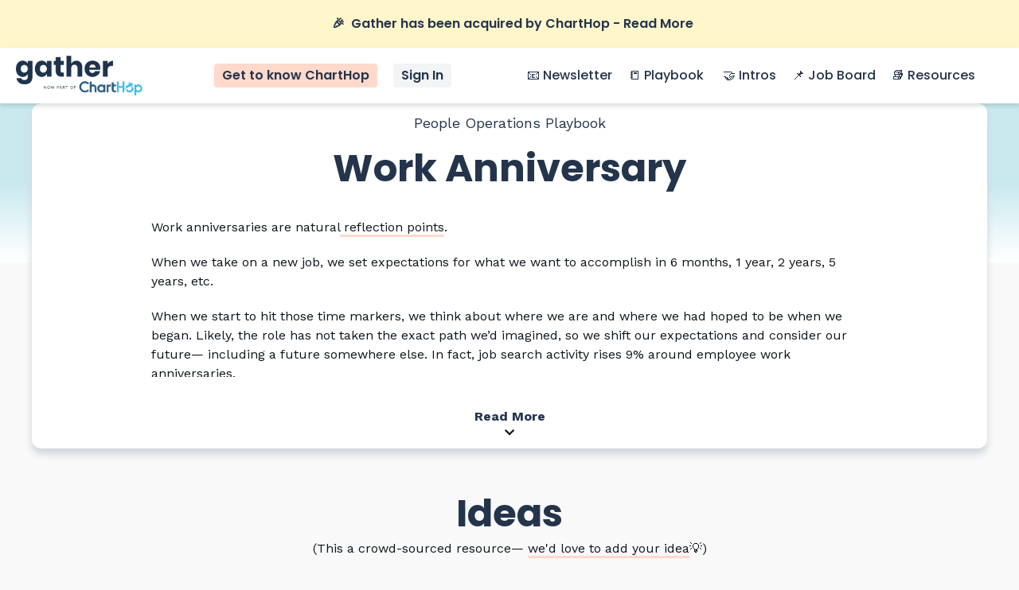

--- FILE ---
content_type: text/html
request_url: https://www.thepeopleopsjobboard.com/moments/work-anniversary
body_size: 32308
content:
<!DOCTYPE html><!-- Last Published: Fri Jan 16 2026 01:21:24 GMT+0000 (Coordinated Universal Time) --><html data-wf-domain="www.thepeopleopsjobboard.com" data-wf-page="60e750a5d4bbcef80bbe3a12" data-wf-site="5c5ef7b5d885ee4b98cf311d" lang="en" data-wf-collection="60e750a5d4bbce8ab1be3978" data-wf-item-slug="work-anniversary"><head><meta charset="utf-8"/><title>How to Celebrate Work Anniversaries: Ideas &amp; Inspiration</title><meta content="Ideas and inspiration for celebrating birthdays at work— Supporting employees during their work anniversaries is an easy way to recognize loyalty and contributions, but also to create a sense of belonging at a particularly reflective time." name="description"/><meta content="How to Celebrate Work Anniversaries: Ideas &amp; Inspiration" property="og:title"/><meta content="Ideas and inspiration for celebrating birthdays at work— Supporting employees during their work anniversaries is an easy way to recognize loyalty and contributions, but also to create a sense of belonging at a particularly reflective time." property="og:description"/><meta content="How to Celebrate Work Anniversaries: Ideas &amp; Inspiration" property="twitter:title"/><meta content="Ideas and inspiration for celebrating birthdays at work— Supporting employees during their work anniversaries is an easy way to recognize loyalty and contributions, but also to create a sense of belonging at a particularly reflective time." property="twitter:description"/><meta property="og:type" content="website"/><meta content="summary_large_image" name="twitter:card"/><meta content="width=device-width, initial-scale=1" name="viewport"/><meta content="eiCZ0BFHNMBXWB81tQZEf_OtKP4jbfEtmff6kAWUajI" name="google-site-verification"/><link href="https://cdn.prod.website-files.com/5c5ef7b5d885ee4b98cf311d/css/gather-landing-page.webflow.shared.d21c3f252.min.css" rel="stylesheet" type="text/css" integrity="sha384-0hw/JSVsTRRnitF5ERrjdWcuJzssKQRoxn2Q8rK9bk9KAENOojiWmtlIUpODTj2B" crossorigin="anonymous"/><link href="https://fonts.googleapis.com" rel="preconnect"/><link href="https://fonts.gstatic.com" rel="preconnect" crossorigin="anonymous"/><script src="https://ajax.googleapis.com/ajax/libs/webfont/1.6.26/webfont.js" type="text/javascript"></script><script type="text/javascript">WebFont.load({  google: {    families: ["Lato:100,100italic,300,300italic,400,400italic,700,700italic,900,900italic","Work Sans:regular,500,600,700,800","Poppins:regular,500,600,700,800,900"]  }});</script><script type="text/javascript">!function(o,c){var n=c.documentElement,t=" w-mod-";n.className+=t+"js",("ontouchstart"in o||o.DocumentTouch&&c instanceof DocumentTouch)&&(n.className+=t+"touch")}(window,document);</script><link href="https://cdn.prod.website-files.com/5c5ef7b5d885ee4b98cf311d/6351c28d65b3cfda9b80e9dd_ChartHop-favicon-violet-01.png" rel="shortcut icon" type="image/x-icon"/><link href="https://cdn.prod.website-files.com/5c5ef7b5d885ee4b98cf311d/6351c2bb40d1e422ce1f1941_ChartHop-favicon-violet-01.png" rel="apple-touch-icon"/><link href="https://www.teamgather.co/moments/work-anniversary" rel="canonical"/><script async="" src="https://www.googletagmanager.com/gtag/js?id=UA-144401397-1"></script><script type="text/javascript">window.dataLayer = window.dataLayer || [];function gtag(){dataLayer.push(arguments);}gtag('js', new Date());gtag('config', 'UA-144401397-1', {'anonymize_ip': false});</script><script async="" src="https://www.googletagmanager.com/gtag/js?id=G-5QTXGR0ZVX"></script><script type="text/javascript">window.dataLayer = window.dataLayer || [];function gtag(){dataLayer.push(arguments);}gtag('set', 'developer_id.dZGVlNj', true);gtag('js', new Date());gtag('config', 'G-5QTXGR0ZVX');</script><meta name="slack-app-id" content="ACP2XGELF">
<style>
  .w-container {max-width: 1200px;}
  
  .leadinModal.leadinModal-v3 .leadinModal-close {display: none;}
  .leadinModal.leadinModal-v3 .leadinModal-overlay {pointer-events: none;}
  .leadinModal.leadinModal-theme-default.leadinModal-v3 .leadinModal-content {background-color: #FFFFFF !important;}
  .leadinModal.leadinModal-theme-default.leadinModal-v3.leadinModal-preview .leadin-button .leadin-button-primary {padding: 1em 2em;}
  .leadinModal .leadinModal-content p {color: #24344b !important;}
  .leadinModal .leadinModal-content h4 {color: #24344b !important;}
  .leadinModal.leadinModal-theme-default {z-index: 5;}
  
</style>


<script id="jetboost-script" type="text/javascript"> window.JETBOOST_SITE_ID = "ck7zbawoi3f2m0731cf3pqbq2"; (function() { d = document; s = d.createElement("script"); s.src = "https://cdn.jetboost.io/jetboost.js"; s.async = 1; d.getElementsByTagName("head")[0].appendChild(s); })(); </script>

<!-- Start of HubSpot Embed Code -->
<script type=“text/javascript” id=“hs-script-loader” async defer src=“//js.hs-scripts.com/7284441.js”></script>
<!-- End of HubSpot Embed Code -->

<!-- Start Global site tag (gtag.js) - Google Analytics -->
<script async src="https://www.googletagmanager.com/gtag/js?id=G-WPSP7ZL4FN"></script>
<script>
  window.dataLayer = window.dataLayer || [];
  function gtag(){dataLayer.push(arguments);}
  gtag('js', new Date());

  gtag('config', 'G-WPSP7ZL4FN');
</script>
<!-- End Global site tag (gtag.js) - Google Analytics -->

<!-- Google Tag Manager -->
<script>(function(w,d,s,l,i){w[l]=w[l]||[];w[l].push({'gtm.start':
new Date().getTime(),event:'gtm.js'});var f=d.getElementsByTagName(s)[0],
j=d.createElement(s),dl=l!='dataLayer'?'&l='+l:'';j.async=true;j.src=
'https://www.googletagmanager.com/gtm.js?id='+i+dl;f.parentNode.insertBefore(j,f);
})(window,document,'script','dataLayer','GTM-5BD2FRC');</script>
<!-- End Google Tag Manager --></head><body class="body-3"><div class="banner-section"><a href="https://teamgather.co/blog/gather-is-joining-charthop" class="link-block-3 w-inline-block"><div class="container-19 w-container"><div class="text-block-42">   🎉  Gather has been acquired by ChartHop - Read More<br/></div></div></a></div><div data-collapse="medium" data-animation="over-right" data-duration="400" data-easing="ease" data-easing2="ease" role="banner" class="navigation-bar navbar w-nav"><div class="nav-bar-div-block"><nav role="navigation" class="navigation-bar-menu w-nav-menu"><div data-hover="true" data-delay="0" class="w-dropdown"><div class="dropdown-toggle w-dropdown-toggle"><div class="nav-bar-dropdown-icon w-icon-dropdown-toggle"></div><div class="text-block-43">  Software</div></div><nav class="dropdown-list w-dropdown-list"><a href="/#automate" class="navigation-bar-link-dropdown w-dropdown-link">📦  Product</a><a href="/demo-video" class="navigation-bar-link-dropdown w-dropdown-link"> 📺  Demo Video</a><a href="/#templates" class="navigation-bar-link-dropdown w-dropdown-link">💡 Use Cases</a><a href="/#integrations" class="navigation-bar-link-dropdown w-dropdown-link">⚙️  Integrations</a></nav></div><a href="https://www.charthop.com/blog/company-updates/charthop-acquires-gather/?utm_source=gather&amp;utm_medium=organicreferral&amp;utm_campaign=gatherCTAonsite3.22" class="navigation-bar-link-cta-2 w-nav-link">Get to know ChartHop</a><a href="https://dashboard.teamgather.co" class="navigation-bar-link-cta w-nav-link">Sign In</a><a href="/old-home" class="navigation-bar-divider w-nav-link"></a><a href="/people-ops-weekly-newsletter" class="navigation-bar-link w-nav-link">📧 Newsletter</a><a href="/people-operations-playbook" class="navigation-bar-link w-nav-link">📒 Playbook</a><a href="https://peopleopsintros.meetsy.io" class="navigation-bar-link w-nav-link"> 🤝 Intros</a><a href="/" class="navigation-bar-link w-nav-link">📌 Job Board</a><a href="/library" class="navigation-bar-link w-nav-link">📚 Resources</a><div data-hover="true" data-delay="0" class="w-dropdown"><div class="dropdown-toggle-hidden w-dropdown-toggle"><div class="nav-bar-dropdown-icon w-icon-dropdown-toggle"></div><div class="text-block-43">  ☕️  Community</div></div><nav class="dropdown-list w-dropdown-list"><a href="/people-ops-weekly-newsletter" class="navigation-bar-link-dropdown w-dropdown-link">📧  Weekly Newsletter</a><a href="/join-our-community" class="navigation-bar-link-dropdown w-dropdown-link">💬  1:1&#x27;s + Small Groups</a></nav></div><div data-hover="true" data-delay="0" class="w-dropdown"><div class="dropdown-toggle w-dropdown-toggle"><div class="nav-bar-dropdown-icon w-icon-dropdown-toggle"></div><div class="text-block-43">Resources</div></div><nav class="dropdown-list w-dropdown-list"><a href="/" class="navigation-bar-link-dropdown w-dropdown-link">📌  People Ops Job Board</a><a href="/library" class="navigation-bar-link-dropdown w-dropdown-link">📚  People Ops Library</a><a href="/people-operations-playbook" class="navigation-bar-link-dropdown w-dropdown-link"> 🔐  People Ops Playbook</a><a href="/top-hr-platforms-for-startups-report" class="navigation-bar-link-dropdown w-dropdown-link">🔐 Top HR Platforms for Startups in 2021 Report</a></nav></div></nav></div><a href="/old-home" class="link-no-underline w-inline-block"><img src="https://cdn.prod.website-files.com/5c5ef7b5d885ee4b98cf311d/6242237435a777474bc063b5_ChartHop-Gather_Announcement-final_Gather%20website.png" height="40" alt="Gather logo small" sizes="159.0104217529297px" srcset="https://cdn.prod.website-files.com/5c5ef7b5d885ee4b98cf311d/6242237435a777474bc063b5_ChartHop-Gather_Announcement-final_Gather%20website-p-500.png 500w, https://cdn.prod.website-files.com/5c5ef7b5d885ee4b98cf311d/6242237435a777474bc063b5_ChartHop-Gather_Announcement-final_Gather%20website-p-800.png 800w, https://cdn.prod.website-files.com/5c5ef7b5d885ee4b98cf311d/6242237435a777474bc063b5_ChartHop-Gather_Announcement-final_Gather%20website-p-1080.png 1080w, https://cdn.prod.website-files.com/5c5ef7b5d885ee4b98cf311d/6242237435a777474bc063b5_ChartHop-Gather_Announcement-final_Gather%20website-p-1600.png 1600w, https://cdn.prod.website-files.com/5c5ef7b5d885ee4b98cf311d/6242237435a777474bc063b5_ChartHop-Gather_Announcement-final_Gather%20website-p-2000.png 2000w, https://cdn.prod.website-files.com/5c5ef7b5d885ee4b98cf311d/6242237435a777474bc063b5_ChartHop-Gather_Announcement-final_Gather%20website-p-2600.png 2600w, https://cdn.prod.website-files.com/5c5ef7b5d885ee4b98cf311d/6242237435a777474bc063b5_ChartHop-Gather_Announcement-final_Gather%20website-p-3200.png 3200w, https://cdn.prod.website-files.com/5c5ef7b5d885ee4b98cf311d/6242237435a777474bc063b5_ChartHop-Gather_Announcement-final_Gather%20website.png 3209w" class="navigation-bar-logo"/></a><div class="navigation-bar-menu-button w-nav-button"><div class="icon w-icon-nav-menu"></div></div><div class="navigation-bar-container w-container"></div></div><div style="background-color:#c9e9ef" class="lead-section"><div class="moment-page-header-container"></div></div><div class="moment-text-div"><div class="text-block-6"><a href="/people-operations-playbook" class="link-no-underline link-3">People Operations Playbook</a></div><h1 class="heading-10">Work Anniversary</h1><div class="div-block-5"><div class="show-hide-div"><div class="preview-mask"></div><div class="rich-text-block-3-preview w-richtext"><p>Work anniversaries are natural<a href="https://www.teamgather.co/blog/why-moments-matter"> reflection points</a>. </p><p>When we take on a new job, we set expectations for what we want to accomplish in 6 months, 1 year, 2 years, 5 years, etc.</p><p>When we start to hit those time markers, we think about where we are and where we had hoped to be when we began. Likely, the role has not taken the exact path we’d imagined, so we shift our expectations and consider our future— including a future somewhere else. In fact, job search activity rises 9% around employee work anniversaries. </p><p>Supporting employees during their work anniversaries is an easy way to recognize loyalty and contributions, but also to create a sense of belonging at a particularly reflective time.</p><blockquote>📚 <a href="https://www.ldc.govt.nz/assets/The-new-path-forward.pdf">The New Path Forward: Creating Compelling Careers for Employees and Organizations</a>, CEB.<br/></blockquote></div></div><div style="display:none" class="moment-body-text w-richtext"><p>Work anniversaries are natural<a href="https://www.teamgather.co/blog/why-moments-matter"> reflection points</a>. </p><p>When we take on a new job, we set expectations for what we want to accomplish in 6 months, 1 year, 2 years, 5 years, etc.</p><p>When we start to hit those time markers, we think about where we are and where we had hoped to be when we began. Likely, the role has not taken the exact path we’d imagined, so we shift our expectations and consider our future— including a future somewhere else. In fact, job search activity rises 9% around employee work anniversaries. </p><p>Supporting employees during their work anniversaries is an easy way to recognize loyalty and contributions, but also to create a sense of belonging at a particularly reflective time.</p><blockquote>📚 <a href="https://www.ldc.govt.nz/assets/The-new-path-forward.pdf">The New Path Forward: Creating Compelling Careers for Employees and Organizations</a>, CEB.<br/></blockquote></div><div data-w-id="efa520b3-9d6c-9476-2d97-15aee89ccfb1" class="read-more-div"><div class="read-more-less">Read More </div><div class="text-block-15"></div></div><div data-w-id="8fc9728b-dc60-7e08-69ac-751421b374fc" style="display:none" class="read-less-div"><div class="read-more-less">Read Less</div><div class="text-block-15"></div></div></div></div><div class="container-3 w-container"><div class="div-block"><h1 class="heading-11">Ideas</h1></div><p class="paragraph-3">(This a crowd-sourced resource— <a href="https://airtable.com/shrhZJm4c4jrAAOrc">we&#x27;d love to add your idea</a>💡)</p><div class="section-2"></div><div class="w-layout-grid grid"><div id="w-node-e05e6e63-c38e-d9ec-450f-f71758113711-0bbe3a12"><div class="moment-type-filter-wrapper jetboost-filter-x4px w-dyn-list"><div role="list" class="collection-list-3 w-dyn-items"><div role="listitem" class="w-dyn-item"><div class="w-embed"><input type="hidden" class="jetboost-list-item" value="offboarding" /></div></div><div role="listitem" class="w-dyn-item"><div class="w-embed"><input type="hidden" class="jetboost-list-item" value="onboarding" /></div></div><div role="listitem" class="w-dyn-item"><div class="w-embed"><input type="hidden" class="jetboost-list-item" value="parental-leave" /></div></div><div role="listitem" class="w-dyn-item"><div class="w-embed"><input type="hidden" class="jetboost-list-item" value="work-anniversary" /></div></div><div role="listitem" class="w-dyn-item"><div class="w-embed"><input type="hidden" class="jetboost-list-item" value="birthday" /></div></div></div></div><div class="filter-tag-wrapper jetboost-filter-x2rd w-dyn-list"><div role="list" class="tag-list w-dyn-items"><div role="listitem" class="w-dyn-item"><a href="#" class="tag-filter jetboost-filter-active w-button">⭐️Gather Favorite</a><div class="w-embed"><input type="hidden" class="jetboost-list-item" value="gather-favorite" /></div></div><div role="listitem" class="w-dyn-item"><a href="#" class="tag-filter jetboost-filter-active w-button">📈Scalable</a><div class="w-embed"><input type="hidden" class="jetboost-list-item" value="scalable" /></div></div><div role="listitem" class="w-dyn-item"><a href="#" class="tag-filter jetboost-filter-active w-button">💁🏻‍♀️Easy</a><div class="w-embed"><input type="hidden" class="jetboost-list-item" value="easy" /></div></div><div role="listitem" class="w-dyn-item"><a href="#" class="tag-filter jetboost-filter-active w-button">💸No-budget</a><div class="w-embed"><input type="hidden" class="jetboost-list-item" value="no-budget" /></div></div><div role="listitem" class="w-dyn-item"><a href="#" class="tag-filter jetboost-filter-active w-button">🌍Remote-friendly</a><div class="w-embed"><input type="hidden" class="jetboost-list-item" value="remote-friendly" /></div></div></div></div></div><div class="moment-card-list jetboost-list-wrapper-x2rd jetboost-list-wrapper-x4px w-dyn-list"><div role="list" class="collection-list-2 w-dyn-items"><div role="listitem" class="collection-item w-dyn-item"><div class="div-block-2 w-condition-invisible"><div class="w-layout-grid grid-2"><div id="w-node-_34abff09-b4fa-9939-f803-d97ad23b6661-0bbe3a12" class="text-block-3">📰</div><div class="w-layout-grid grid-3"><h1 id="w-node-_2e58a375-f00a-f804-af8b-cd2919d43972-0bbe3a12" class="heading-9">Running News and Updates Doc</h1><div id="w-node-e05e6e63-c38e-d9ec-450f-f71758113728-0bbe3a12" class="div-block-3"><div class="moment-card-tags w-condition-invisible"><strong class="bold-text-4">⭐️Gather Favorite </strong></div><div class="moment-card-tags">📈Scalable </div><div class="moment-card-tags"><strong class="bold-text-2">💁Easy</strong></div><div class="moment-card-tags"><strong class="bold-text-4">🌍Remote-Friendly</strong></div><div class="moment-card-tags"> <strong class="bold-text-3">💸No-budget</strong></div></div></div><div id="w-node-_36da186d-ad9e-3bd0-b569-3ec33c52f725-0bbe3a12" style="background-color:#dbf4c7" class="div-block-6"><div style="background-color:#dbf4c7" class="text-block-4"></div></div></div><div class="rich-text-moment-cards w-condition-invisible w-richtext"><p>At <strong>Awesome Company</strong>, they have managers create a running Google Doc with notes of interesting things going on in the office while an employee is on leave. New parents don’t have to look the doc at all, but if they want to passively check-in to see the big things that are going on in the office, they can. It’s a way to keep new parents connected on their own terms.</p></div><a href="#" class="see-workflow-link w-condition-invisible">SEE WORKFLOW</a></div><div class="w-embed"><input type="hidden" class="jetboost-list-item" value="running-news-and-updates-doc" /></div><div class="w-embed"><input type="hidden" class="jetboost-list-item" value="running-news-and-updates-doc" /></div></div><div role="listitem" class="collection-item w-dyn-item"><div class="div-block-2 w-condition-invisible"><div class="w-layout-grid grid-2"><div id="w-node-_34abff09-b4fa-9939-f803-d97ad23b6661-0bbe3a12" class="text-block-3">💠</div><div class="w-layout-grid grid-3"><h1 id="w-node-_2e58a375-f00a-f804-af8b-cd2919d43972-0bbe3a12" class="heading-9">Introduction with Unique Fact</h1><div id="w-node-e05e6e63-c38e-d9ec-450f-f71758113728-0bbe3a12" class="div-block-3"><div class="moment-card-tags w-condition-invisible"><strong class="bold-text-4">⭐️Gather Favorite </strong></div><div class="moment-card-tags">📈Scalable </div><div class="moment-card-tags"><strong class="bold-text-2">💁Easy</strong></div><div class="moment-card-tags"><strong class="bold-text-4">🌍Remote-Friendly</strong></div><div class="moment-card-tags"> <strong class="bold-text-3">💸No-budget</strong></div></div></div><div id="w-node-_36da186d-ad9e-3bd0-b569-3ec33c52f725-0bbe3a12" style="background-color:#FFF6CC" class="div-block-6"><div style="background-color:#FFF6CC" class="text-block-4"></div></div></div><div class="rich-text-moment-cards w-condition-invisible w-richtext"><p>At <strong>Warby Parker</strong>, new hires have the opportunity to introduce themselves during weekly all-team meetings. As a part of the exercise, the employee is asked to share a random, original fact about themselves to help give them a way to stand out as an individual in a sea of new faces. According to founder Dave Gilboa, “ (the fun facts have) ranged from someone who held Michael Jackson’s baby to a 5’ tall woman who announced she had the colon of a 6’ tall man.” With a fact in tow, team members are more likely to start a conversation with their new colleague.</p><blockquote>📚 <a href="https://firstround.com/review/how-warby-parker-makes-every-point-in-its-employee-lifecycle-extraordinary/">How Warby Parker Makes Every Point In Its Employee Lifecycle Extraordinary</a>. First Round Review.</blockquote></div><a href="#" class="see-workflow-link w-condition-invisible">SEE WORKFLOW</a></div><div class="w-embed"><input type="hidden" class="jetboost-list-item" value="introduction-with-unique-fact" /></div><div class="w-embed"><input type="hidden" class="jetboost-list-item" value="introduction-with-unique-fact" /></div></div><div role="listitem" class="collection-item w-dyn-item"><div class="div-block-2 w-condition-invisible"><div class="w-layout-grid grid-2"><div id="w-node-_34abff09-b4fa-9939-f803-d97ad23b6661-0bbe3a12" class="text-block-3">🥧</div><div class="w-layout-grid grid-3"><h1 id="w-node-_2e58a375-f00a-f804-af8b-cd2919d43972-0bbe3a12" class="heading-9">New Parent Meal Delivery</h1><div id="w-node-e05e6e63-c38e-d9ec-450f-f71758113728-0bbe3a12" class="div-block-3"><div class="moment-card-tags w-condition-invisible"><strong class="bold-text-4">⭐️Gather Favorite </strong></div><div class="moment-card-tags">📈Scalable </div><div class="moment-card-tags"><strong class="bold-text-2">💁Easy</strong></div><div class="moment-card-tags"><strong class="bold-text-4">🌍Remote-Friendly</strong></div><div class="moment-card-tags w-condition-invisible"> <strong class="bold-text-3">💸No-budget</strong></div></div></div><div id="w-node-_36da186d-ad9e-3bd0-b569-3ec33c52f725-0bbe3a12" style="background-color:#dbf4c7" class="div-block-6"><div style="background-color:#dbf4c7" class="text-block-4"></div></div></div><div class="rich-text-moment-cards w-condition-invisible w-richtext"><p>As part of <strong>Pie Insurance</strong>&#x27;s parental leave program, we provide $500 in grocery or meal delivery services to the new Mom or Dad. It helps to take their mind off of getting dinner on the table so they can focus on their new little one.</p></div><a href="#" class="see-workflow-link w-condition-invisible">SEE WORKFLOW</a></div><div class="w-embed"><input type="hidden" class="jetboost-list-item" value="new-parent-meal-delivery" /></div><div class="w-embed"><input type="hidden" class="jetboost-list-item" value="new-parent-meal-delivery" /></div></div><div role="listitem" class="collection-item w-dyn-item"><div class="div-block-2"><div class="w-layout-grid grid-2"><div id="w-node-_34abff09-b4fa-9939-f803-d97ad23b6661-0bbe3a12" class="text-block-3">🦺</div><div class="w-layout-grid grid-3"><h1 id="w-node-_2e58a375-f00a-f804-af8b-cd2919d43972-0bbe3a12" class="heading-9">Vesting Vests</h1><div id="w-node-e05e6e63-c38e-d9ec-450f-f71758113728-0bbe3a12" class="div-block-3"><div class="moment-card-tags w-condition-invisible"><strong class="bold-text-4">⭐️Gather Favorite </strong></div><div class="moment-card-tags w-condition-invisible">📈Scalable </div><div class="moment-card-tags"><strong class="bold-text-2">💁Easy</strong></div><div class="moment-card-tags w-condition-invisible"><strong class="bold-text-4">🌍Remote-Friendly</strong></div><div class="moment-card-tags w-condition-invisible"> <strong class="bold-text-3">💸No-budget</strong></div></div></div><div id="w-node-_36da186d-ad9e-3bd0-b569-3ec33c52f725-0bbe3a12" style="background-color:#c9e9ef" class="div-block-6"><div style="background-color:#c9e9ef" class="text-block-4"></div></div></div><div class="rich-text-moment-cards w-richtext"><p>As an early-stage startup, the employees at <strong>OrderGroove</strong> receive options that vest over their first four years. Those employees who stick around for that entire time receive a special gift of gratitude in recognition of this particular moment: a company vest.</p></div><a href="#" class="see-workflow-link w-condition-invisible">SEE WORKFLOW</a></div><div class="w-embed"><input type="hidden" class="jetboost-list-item" value="vesting-vests" /></div><div class="w-embed"><input type="hidden" class="jetboost-list-item" value="vesting-vests" /></div></div><div role="listitem" class="collection-item w-dyn-item"><div class="div-block-2 w-condition-invisible"><div class="w-layout-grid grid-2"><div id="w-node-_34abff09-b4fa-9939-f803-d97ad23b6661-0bbe3a12" class="text-block-3">💌</div><div class="w-layout-grid grid-3"><h1 id="w-node-_2e58a375-f00a-f804-af8b-cd2919d43972-0bbe3a12" class="heading-9">Goodbye Card </h1><div id="w-node-e05e6e63-c38e-d9ec-450f-f71758113728-0bbe3a12" class="div-block-3"><div class="moment-card-tags w-condition-invisible"><strong class="bold-text-4">⭐️Gather Favorite </strong></div><div class="moment-card-tags">📈Scalable </div><div class="moment-card-tags"><strong class="bold-text-2">💁Easy</strong></div><div class="moment-card-tags"><strong class="bold-text-4">🌍Remote-Friendly</strong></div><div class="moment-card-tags w-condition-invisible"> <strong class="bold-text-3">💸No-budget</strong></div></div></div><div id="w-node-_36da186d-ad9e-3bd0-b569-3ec33c52f725-0bbe3a12" style="background-color:#DCDDDE" class="div-block-6"><div style="background-color:#DCDDDE" class="text-block-4 w-dyn-bind-empty"></div></div></div><div class="rich-text-moment-cards w-condition-invisible w-richtext"><p>A heartfelt and affordable way to show you care is providing a goodbye card for a leaving employee, signed by team members and other important coworkers and superiors. Encourage signers to write a favorite memory or characteristic about the employee.</p><p><br/></p></div><a href="#" class="see-workflow-link w-condition-invisible">SEE WORKFLOW</a></div><div class="w-embed"><input type="hidden" class="jetboost-list-item" value="goodbye-card" /></div><div class="w-embed"><input type="hidden" class="jetboost-list-item" value="goodbye-card" /></div></div><div role="listitem" class="collection-item w-dyn-item"><div class="div-block-2 w-condition-invisible"><div class="w-layout-grid grid-2"><div id="w-node-_34abff09-b4fa-9939-f803-d97ad23b6661-0bbe3a12" class="text-block-3">🧩</div><div class="w-layout-grid grid-3"><h1 id="w-node-_2e58a375-f00a-f804-af8b-cd2919d43972-0bbe3a12" class="heading-9">Virtual Puzzle Hangout</h1><div id="w-node-e05e6e63-c38e-d9ec-450f-f71758113728-0bbe3a12" class="div-block-3"><div class="moment-card-tags w-condition-invisible"><strong class="bold-text-4">⭐️Gather Favorite </strong></div><div class="moment-card-tags w-condition-invisible">📈Scalable </div><div class="moment-card-tags w-condition-invisible"><strong class="bold-text-2">💁Easy</strong></div><div class="moment-card-tags w-condition-invisible"><strong class="bold-text-4">🌍Remote-Friendly</strong></div><div class="moment-card-tags"> <strong class="bold-text-3">💸No-budget</strong></div></div></div><div id="w-node-_36da186d-ad9e-3bd0-b569-3ec33c52f725-0bbe3a12" class="div-block-6"><div class="text-block-4 w-dyn-bind-empty"></div></div></div><div class="rich-text-moment-cards w-condition-invisible w-richtext"><p>Looking for new ways to hang with your remote teams? Try a virtual puzzle. At <a href="https://careers.impala.travel/">Impala</a>, the People Ops team organizes regular sessions using <a href="https://artsandculture.google.com/experiment/puzzle-party/EwGBPZlIzv0KRw?hl=en">this free puzzle tool from Google</a>.</p></div><a href="#" class="see-workflow-link w-condition-invisible">SEE WORKFLOW</a></div><div class="w-embed"><input type="hidden" class="jetboost-list-item" value="virtual-puzzle-hangout" /></div><div class="w-embed"><input type="hidden" class="jetboost-list-item" value="virtual-puzzle-hangout" /></div></div><div role="listitem" class="collection-item w-dyn-item"><div class="div-block-2 w-condition-invisible"><div class="w-layout-grid grid-2"><div id="w-node-_34abff09-b4fa-9939-f803-d97ad23b6661-0bbe3a12" class="text-block-3">📜</div><div class="w-layout-grid grid-3"><h1 id="w-node-_2e58a375-f00a-f804-af8b-cd2919d43972-0bbe3a12" class="heading-9">Updates Before Return</h1><div id="w-node-e05e6e63-c38e-d9ec-450f-f71758113728-0bbe3a12" class="div-block-3"><div class="moment-card-tags w-condition-invisible"><strong class="bold-text-4">⭐️Gather Favorite </strong></div><div class="moment-card-tags">📈Scalable </div><div class="moment-card-tags w-condition-invisible"><strong class="bold-text-2">💁Easy</strong></div><div class="moment-card-tags"><strong class="bold-text-4">🌍Remote-Friendly</strong></div><div class="moment-card-tags"> <strong class="bold-text-3">💸No-budget</strong></div></div></div><div id="w-node-_36da186d-ad9e-3bd0-b569-3ec33c52f725-0bbe3a12" style="background-color:#dbf4c7" class="div-block-6"><div style="background-color:#dbf4c7" class="text-block-4"></div></div></div><div class="rich-text-moment-cards w-condition-invisible w-richtext"><p>The first day leaving a baby at home and returning to the office can be a tough one. The return can be even harder when the workplace looks very different. At <strong>Awesome Company</strong>, the People team eases the pain of day one by providing updates to new parents 3 weeks before they return. The updates include the new faces and names they might encounter and what’s changed around the office.</p></div><a href="#" class="see-workflow-link w-condition-invisible">SEE WORKFLOW</a></div><div class="w-embed"><input type="hidden" class="jetboost-list-item" value="updates-before-return" /></div><div class="w-embed"><input type="hidden" class="jetboost-list-item" value="updates-before-return" /></div></div><div role="listitem" class="collection-item w-dyn-item"><div class="div-block-2 w-condition-invisible"><div class="w-layout-grid grid-2"><div id="w-node-_34abff09-b4fa-9939-f803-d97ad23b6661-0bbe3a12" class="text-block-3">✅</div><div class="w-layout-grid grid-3"><h1 id="w-node-_2e58a375-f00a-f804-af8b-cd2919d43972-0bbe3a12" class="heading-9">Manager Checklist Reminder</h1><div id="w-node-e05e6e63-c38e-d9ec-450f-f71758113728-0bbe3a12" class="div-block-3"><div class="moment-card-tags w-condition-invisible"><strong class="bold-text-4">⭐️Gather Favorite </strong></div><div class="moment-card-tags">📈Scalable </div><div class="moment-card-tags"><strong class="bold-text-2">💁Easy</strong></div><div class="moment-card-tags"><strong class="bold-text-4">🌍Remote-Friendly</strong></div><div class="moment-card-tags"> <strong class="bold-text-3">💸No-budget</strong></div></div></div><div id="w-node-_36da186d-ad9e-3bd0-b569-3ec33c52f725-0bbe3a12" style="background-color:#FFF6CC" class="div-block-6"><div style="background-color:#FFF6CC" class="text-block-4"></div></div></div><div class="rich-text-moment-cards w-condition-invisible w-richtext"><p>At <strong>Genuine Company</strong>, the managers play a large part in the onboarding process. Every manager with an incoming new hire is given a checklist of items to complete before the employee arrives. Since these items often fall through the cracks, managers receive a reminder about their checklist one week before the arrival.</p></div><a href="#" class="see-workflow-link w-condition-invisible">SEE WORKFLOW</a></div><div class="w-embed"><input type="hidden" class="jetboost-list-item" value="manager-checklist-reminder" /></div><div class="w-embed"><input type="hidden" class="jetboost-list-item" value="manager-checklist-reminder" /></div></div><div role="listitem" class="collection-item w-dyn-item"><div class="div-block-2 w-condition-invisible"><div class="w-layout-grid grid-2"><div id="w-node-_34abff09-b4fa-9939-f803-d97ad23b6661-0bbe3a12" class="text-block-3">👨🏻‍🎓</div><div class="w-layout-grid grid-3"><h1 id="w-node-_2e58a375-f00a-f804-af8b-cd2919d43972-0bbe3a12" class="heading-9">Manager Training</h1><div id="w-node-e05e6e63-c38e-d9ec-450f-f71758113728-0bbe3a12" class="div-block-3"><div class="moment-card-tags w-condition-invisible"><strong class="bold-text-4">⭐️Gather Favorite </strong></div><div class="moment-card-tags">📈Scalable </div><div class="moment-card-tags w-condition-invisible"><strong class="bold-text-2">💁Easy</strong></div><div class="moment-card-tags"><strong class="bold-text-4">🌍Remote-Friendly</strong></div><div class="moment-card-tags"> <strong class="bold-text-3">💸No-budget</strong></div></div></div><div id="w-node-_36da186d-ad9e-3bd0-b569-3ec33c52f725-0bbe3a12" style="background-color:#dbf4c7" class="div-block-6"><div style="background-color:#dbf4c7" class="text-block-4"></div></div></div><div class="rich-text-moment-cards w-condition-invisible w-richtext"><p>Sometimes managers (especially younger managers who do not have children) are unprepared for how to work with a parent returning from leave. Scheduling training for that manager before the parent comes back is a great way to ensure they provide a welcoming and supportive environment for a returning parent.</p></div><a href="#" class="see-workflow-link w-condition-invisible">SEE WORKFLOW</a></div><div class="w-embed"><input type="hidden" class="jetboost-list-item" value="manager-training" /></div><div class="w-embed"><input type="hidden" class="jetboost-list-item" value="manager-training" /></div></div><div role="listitem" class="collection-item w-dyn-item"><div class="div-block-2"><div class="w-layout-grid grid-2"><div id="w-node-_34abff09-b4fa-9939-f803-d97ad23b6661-0bbe3a12" class="text-block-3">🍲</div><div class="w-layout-grid grid-3"><h1 id="w-node-_2e58a375-f00a-f804-af8b-cd2919d43972-0bbe3a12" class="heading-9">Offsite Team Lunch</h1><div id="w-node-e05e6e63-c38e-d9ec-450f-f71758113728-0bbe3a12" class="div-block-3"><div class="moment-card-tags w-condition-invisible"><strong class="bold-text-4">⭐️Gather Favorite </strong></div><div class="moment-card-tags">📈Scalable </div><div class="moment-card-tags"><strong class="bold-text-2">💁Easy</strong></div><div class="moment-card-tags"><strong class="bold-text-4">🌍Remote-Friendly</strong></div><div class="moment-card-tags w-condition-invisible"> <strong class="bold-text-3">💸No-budget</strong></div></div></div><div id="w-node-_36da186d-ad9e-3bd0-b569-3ec33c52f725-0bbe3a12" style="background-color:#c9e9ef" class="div-block-6"><div style="background-color:#c9e9ef" class="text-block-4"></div></div></div><div class="rich-text-moment-cards w-richtext"><p><strong>Mercer Mettl</strong> sees work anniversaries as an opportunity for team bonding. Across the company, the team lead takes the whole group out for lunch at a location chosen by the employee celebrating the anniversary. During the lunch, the teammates of the honoree take turns sharing their appreciation for that person.</p><p>🌍 For a remote-friendly alternative, you can offer to buy everyone’s lunch and jump on a video call together.</p></div><a href="#" class="see-workflow-link w-condition-invisible">SEE WORKFLOW</a></div><div class="w-embed"><input type="hidden" class="jetboost-list-item" value="offsite-team-lunch" /></div><div class="w-embed"><input type="hidden" class="jetboost-list-item" value="offsite-team-lunch" /></div></div><div role="listitem" class="collection-item w-dyn-item"><div class="div-block-2 w-condition-invisible"><div class="w-layout-grid grid-2"><div id="w-node-_34abff09-b4fa-9939-f803-d97ad23b6661-0bbe3a12" class="text-block-3">🥤</div><div class="w-layout-grid grid-3"><h1 id="w-node-_2e58a375-f00a-f804-af8b-cd2919d43972-0bbe3a12" class="heading-9">Recruitment Happy Hour</h1><div id="w-node-e05e6e63-c38e-d9ec-450f-f71758113728-0bbe3a12" class="div-block-3"><div class="moment-card-tags w-condition-invisible"><strong class="bold-text-4">⭐️Gather Favorite </strong></div><div class="moment-card-tags">📈Scalable </div><div class="moment-card-tags w-condition-invisible"><strong class="bold-text-2">💁Easy</strong></div><div class="moment-card-tags"><strong class="bold-text-4">🌍Remote-Friendly</strong></div><div class="moment-card-tags w-condition-invisible"> <strong class="bold-text-3">💸No-budget</strong></div></div></div><div id="w-node-_36da186d-ad9e-3bd0-b569-3ec33c52f725-0bbe3a12" class="div-block-6"><div class="text-block-4 w-dyn-bind-empty"></div></div></div><div class="rich-text-moment-cards w-condition-invisible w-richtext"><p>The best source of talent is your company&#x27;s network. Sharing current open roles with your teams on regular basis can help you get great candidate referrals. At <a href="https://www.salesforce.com/blog/">Salesforce</a>,<!-- --> the Talent Acquisition team organizes &quot;recruitment happy hours” where employees invite their friends outside the company to learn more about the team.</p></div><a href="#" class="see-workflow-link w-condition-invisible">SEE WORKFLOW</a></div><div class="w-embed"><input type="hidden" class="jetboost-list-item" value="recruitment-happy-hour" /></div><div class="w-embed"><input type="hidden" class="jetboost-list-item" value="recruitment-happy-hour" /></div></div><div role="listitem" class="collection-item w-dyn-item"><div class="div-block-2 w-condition-invisible"><div class="w-layout-grid grid-2"><div id="w-node-_34abff09-b4fa-9939-f803-d97ad23b6661-0bbe3a12" class="text-block-3">🦾</div><div class="w-layout-grid grid-3"><h1 id="w-node-_2e58a375-f00a-f804-af8b-cd2919d43972-0bbe3a12" class="heading-9">Empower Employees to Take Initiative </h1><div id="w-node-e05e6e63-c38e-d9ec-450f-f71758113728-0bbe3a12" class="div-block-3"><div class="moment-card-tags w-condition-invisible"><strong class="bold-text-4">⭐️Gather Favorite </strong></div><div class="moment-card-tags">📈Scalable </div><div class="moment-card-tags"><strong class="bold-text-2">💁Easy</strong></div><div class="moment-card-tags"><strong class="bold-text-4">🌍Remote-Friendly</strong></div><div class="moment-card-tags"> <strong class="bold-text-3">💸No-budget</strong></div></div></div><div id="w-node-_36da186d-ad9e-3bd0-b569-3ec33c52f725-0bbe3a12" class="div-block-6"><div class="text-block-4 w-dyn-bind-empty"></div></div></div><div class="rich-text-moment-cards w-condition-invisible w-richtext"><p>People Teams shouldn&#x27;t coordinate holiday celebrations in a bubble. Consider sourcing ideas and inspiration for holidays and heritage months from the rest of the team. See what observances matter most to employees and don&#x27;t make assumptions.</p></div><a href="#" class="see-workflow-link w-condition-invisible">SEE WORKFLOW</a></div><div class="w-embed"><input type="hidden" class="jetboost-list-item" value="empower-employees-to-take-initiative" /></div><div class="w-embed"><input type="hidden" class="jetboost-list-item" value="empower-employees-to-take-initiative" /></div></div><div role="listitem" class="collection-item w-dyn-item"><div class="div-block-2 w-condition-invisible"><div class="w-layout-grid grid-2"><div id="w-node-_34abff09-b4fa-9939-f803-d97ad23b6661-0bbe3a12" class="text-block-3">🎇</div><div class="w-layout-grid grid-3"><h1 id="w-node-_2e58a375-f00a-f804-af8b-cd2919d43972-0bbe3a12" class="heading-9">GIF Barrage</h1><div id="w-node-e05e6e63-c38e-d9ec-450f-f71758113728-0bbe3a12" class="div-block-3"><div class="moment-card-tags w-condition-invisible"><strong class="bold-text-4">⭐️Gather Favorite </strong></div><div class="moment-card-tags w-condition-invisible">📈Scalable </div><div class="moment-card-tags"><strong class="bold-text-2">💁Easy</strong></div><div class="moment-card-tags w-condition-invisible"><strong class="bold-text-4">🌍Remote-Friendly</strong></div><div class="moment-card-tags"> <strong class="bold-text-3">💸No-budget</strong></div></div></div><div id="w-node-_36da186d-ad9e-3bd0-b569-3ec33c52f725-0bbe3a12" style="background-color:#FFF6CC" class="div-block-6"><div style="background-color:#FFF6CC" class="text-block-4"></div></div></div><div class="rich-text-moment-cards w-condition-invisible w-richtext"><p>It’s a tradition dear to many workplaces: the new hire GIF barrage. Upon entering the digital workspace, the rookie employee receives an onslaught of GIFs, welcoming them to their new work home. Companies who want to add a little process to the chaos can designate the channel and timing of GIFs. Don’t have a workplace chat tool? Many companies create the same welcome experience in an email thread.</p></div><a href="#" class="see-workflow-link w-condition-invisible">SEE WORKFLOW</a></div><div class="w-embed"><input type="hidden" class="jetboost-list-item" value="gif-barrage" /></div><div class="w-embed"><input type="hidden" class="jetboost-list-item" value="gif-barrage" /></div></div><div role="listitem" class="collection-item w-dyn-item"><div class="div-block-2 w-condition-invisible"><div class="w-layout-grid grid-2"><div id="w-node-_34abff09-b4fa-9939-f803-d97ad23b6661-0bbe3a12" class="text-block-3">☕️</div><div class="w-layout-grid grid-3"><h1 id="w-node-_2e58a375-f00a-f804-af8b-cd2919d43972-0bbe3a12" class="heading-9">Personalized Mug</h1><div id="w-node-e05e6e63-c38e-d9ec-450f-f71758113728-0bbe3a12" class="div-block-3"><div class="moment-card-tags w-condition-invisible"><strong class="bold-text-4">⭐️Gather Favorite </strong></div><div class="moment-card-tags w-condition-invisible">📈Scalable </div><div class="moment-card-tags"><strong class="bold-text-2">💁Easy</strong></div><div class="moment-card-tags w-condition-invisible"><strong class="bold-text-4">🌍Remote-Friendly</strong></div><div class="moment-card-tags w-condition-invisible"> <strong class="bold-text-3">💸No-budget</strong></div></div></div><div id="w-node-_36da186d-ad9e-3bd0-b569-3ec33c52f725-0bbe3a12" style="background-color:#ffd9cb" class="div-block-6"><div style="background-color:#ffd9cb" class="text-block-4"></div></div></div><div class="rich-text-moment-cards w-condition-invisible w-richtext"><p>Mugs are a great gift for a variety of reasons. They are relatively cheap, easy to personalize, and useful in the workplace. At <strong>Remarkable Company</strong>, managers order funny mugs (from <a href="https://www.zazzle.com/s/mugs">Zazzle</a> or <a href="https://www.etsy.com/search?q=mugs&amp;utm_source=google&amp;utm_medium=cpc&amp;utm_term=etsy%20mugs_e&amp;utm_campaign=Search_US_Brand_GGL_Home_Kitchen-Dining_New_LT_Exact&amp;utm_ag=&amp;utm_custom1=711da1e4-12ec-4090-96b5-8fb8293f1a22&amp;utm_content=go_6518959428_83945223531_383625949388_kwd-320568050878_c_&amp;gclid=EAIaIQobChMItprE4Zis5wIVF6SzCh3caQSoEAAYASAAEgKstvD_BwE">Etsy</a>) that reflect the personality of the celebrating employee. At <strong>Inuvo</strong>, the birthday mugs offer a hand-illustrated portrait of the employee.</p></div><a href="https://cdn.prod.website-files.com/5c5ef7b5d885ee4b98cf311d/5e9086d51f20b807e78f764b_%E2%98%95%EF%B8%8F%20Personalized%20Mug.png" class="see-workflow-link">SEE WORKFLOW</a></div><div class="w-embed"><input type="hidden" class="jetboost-list-item" value="personalized-mug" /></div><div class="w-embed"><input type="hidden" class="jetboost-list-item" value="personalized-mug" /></div></div><div role="listitem" class="collection-item w-dyn-item"><div class="div-block-2 w-condition-invisible"><div class="w-layout-grid grid-2"><div id="w-node-_34abff09-b4fa-9939-f803-d97ad23b6661-0bbe3a12" class="text-block-3">🧵</div><div class="w-layout-grid grid-3"><h1 id="w-node-_2e58a375-f00a-f804-af8b-cd2919d43972-0bbe3a12" class="heading-9">Social Impact Gift</h1><div id="w-node-e05e6e63-c38e-d9ec-450f-f71758113728-0bbe3a12" class="div-block-3"><div class="moment-card-tags w-condition-invisible"><strong class="bold-text-4">⭐️Gather Favorite </strong></div><div class="moment-card-tags">📈Scalable </div><div class="moment-card-tags w-condition-invisible"><strong class="bold-text-2">💁Easy</strong></div><div class="moment-card-tags"><strong class="bold-text-4">🌍Remote-Friendly</strong></div><div class="moment-card-tags w-condition-invisible"> <strong class="bold-text-3">💸No-budget</strong></div></div></div><div id="w-node-_36da186d-ad9e-3bd0-b569-3ec33c52f725-0bbe3a12" style="background-color:#dbf4c7" class="div-block-6"><div style="background-color:#dbf4c7" class="text-block-4"></div></div></div><div class="rich-text-moment-cards w-condition-invisible w-richtext"><p>When someone on the <strong>Gravity Payments</strong> team has a baby, the company sends the new parent a blanket from <a href="https://haitibabi.org/">Haiti Babi</a>, a organization they know well that trains moms in Haiti to knit and crochet. The blanket gift brings together two elements important to Gravity culture: supporting employees and giving back.</p><p>‍</p></div><a href="#" class="see-workflow-link w-condition-invisible">SEE WORKFLOW</a></div><div class="w-embed"><input type="hidden" class="jetboost-list-item" value="social-impact-gift" /></div><div class="w-embed"><input type="hidden" class="jetboost-list-item" value="social-impact-gift" /></div></div><div role="listitem" class="collection-item w-dyn-item"><div class="div-block-2 w-condition-invisible"><div class="w-layout-grid grid-2"><div id="w-node-_34abff09-b4fa-9939-f803-d97ad23b6661-0bbe3a12" class="text-block-3">🌮</div><div class="w-layout-grid grid-3"><h1 id="w-node-_2e58a375-f00a-f804-af8b-cd2919d43972-0bbe3a12" class="heading-9">Offsite Lunch with Manager</h1><div id="w-node-e05e6e63-c38e-d9ec-450f-f71758113728-0bbe3a12" class="div-block-3"><div class="moment-card-tags"><strong class="bold-text-4">⭐️Gather Favorite </strong></div><div class="moment-card-tags">📈Scalable </div><div class="moment-card-tags"><strong class="bold-text-2">💁Easy</strong></div><div class="moment-card-tags"><strong class="bold-text-4">🌍Remote-Friendly</strong></div><div class="moment-card-tags w-condition-invisible"> <strong class="bold-text-3">💸No-budget</strong></div></div></div><div id="w-node-_36da186d-ad9e-3bd0-b569-3ec33c52f725-0bbe3a12" style="background-color:#ffd9cb" class="div-block-6"><div style="background-color:#ffd9cb" class="text-block-4"></div></div></div><div class="rich-text-moment-cards w-condition-invisible w-richtext"><p>The managers at <strong>BoxCast</strong> recognize birthdays as an opportunity to engage with employees at a personal level. Offsite lunches give the team leads the space to have a real, non-work conversation with their direct reports.<br/></p><p>🌍 For a remote-friendly alternative, have the team lead and direct report order in food (paid for by the company) and chat over video while they eat.</p><p>⭐️ We like this because it’s a structured way to deepen relationships and build trust.<br/></p></div><a href="#" class="see-workflow-link w-condition-invisible">SEE WORKFLOW</a></div><div class="w-embed"><input type="hidden" class="jetboost-list-item" value="offsite-lunch-with-manager" /></div><div class="w-embed"><input type="hidden" class="jetboost-list-item" value="offsite-lunch-with-manager" /></div></div><div role="listitem" class="collection-item w-dyn-item"><div class="div-block-2 w-condition-invisible"><div class="w-layout-grid grid-2"><div id="w-node-_34abff09-b4fa-9939-f803-d97ad23b6661-0bbe3a12" class="text-block-3">🎥</div><div class="w-layout-grid grid-3"><h1 id="w-node-_2e58a375-f00a-f804-af8b-cd2919d43972-0bbe3a12" class="heading-9">Video Call Celebration</h1><div id="w-node-e05e6e63-c38e-d9ec-450f-f71758113728-0bbe3a12" class="div-block-3"><div class="moment-card-tags w-condition-invisible"><strong class="bold-text-4">⭐️Gather Favorite </strong></div><div class="moment-card-tags">📈Scalable </div><div class="moment-card-tags"><strong class="bold-text-2">💁Easy</strong></div><div class="moment-card-tags"><strong class="bold-text-4">🌍Remote-Friendly</strong></div><div class="moment-card-tags"> <strong class="bold-text-3">💸No-budget</strong></div></div></div><div id="w-node-_36da186d-ad9e-3bd0-b569-3ec33c52f725-0bbe3a12" style="background-color:#ffd9cb" class="div-block-6"><div style="background-color:#ffd9cb" class="text-block-4"></div></div></div><div class="rich-text-moment-cards w-condition-invisible w-richtext"><p>Instead of gathering for an in-office celebration, many remote teams choose a specific time to jump on a video call together (via <a href="https://zoom.us/">Zoom</a> or <a href="https://hangouts.google.com/">Google Hangouts</a>, perhaps). They spend this time going around the circle and sharing favorite memories of the birthday person. It&#x27;s a great way to make sure the isolated employee gets lots of love during their special day.</p></div><a href="#" class="see-workflow-link w-condition-invisible">SEE WORKFLOW</a></div><div class="w-embed"><input type="hidden" class="jetboost-list-item" value="video-call-celebration" /></div><div class="w-embed"><input type="hidden" class="jetboost-list-item" value="video-call-celebration" /></div></div><div role="listitem" class="collection-item w-dyn-item"><div class="div-block-2 w-condition-invisible"><div class="w-layout-grid grid-2"><div id="w-node-_34abff09-b4fa-9939-f803-d97ad23b6661-0bbe3a12" class="text-block-3">🚦</div><div class="w-layout-grid grid-3"><h1 id="w-node-_2e58a375-f00a-f804-af8b-cd2919d43972-0bbe3a12" class="heading-9">90-Day Evaluation</h1><div id="w-node-e05e6e63-c38e-d9ec-450f-f71758113728-0bbe3a12" class="div-block-3"><div class="moment-card-tags w-condition-invisible"><strong class="bold-text-4">⭐️Gather Favorite </strong></div><div class="moment-card-tags">📈Scalable </div><div class="moment-card-tags w-condition-invisible"><strong class="bold-text-2">💁Easy</strong></div><div class="moment-card-tags"><strong class="bold-text-4">🌍Remote-Friendly</strong></div><div class="moment-card-tags"> <strong class="bold-text-3">💸No-budget</strong></div></div></div><div id="w-node-_36da186d-ad9e-3bd0-b569-3ec33c52f725-0bbe3a12" style="background-color:#FFF6CC" class="div-block-6"><div style="background-color:#FFF6CC" class="text-block-4"></div></div></div><div class="rich-text-moment-cards w-condition-invisible w-richtext"><p>When a company hires someone new, there are expectations for what that person will be able to deliver within the first three months. By adequately setting and communicating those standards, it should start to be clear whether or not they are a fit within the first quarter of a year. Setting a marker with the appropriate stakeholders after 90 days can help you assess if a new hire is hitting the right marks and course-correct early if need be.</p><blockquote>📚 <a href="https://firstround.com/review/Employee-Onboarding-at-Startups-Is-Broken-Heres-How-to-Fix-It/">Employee Onboarding at Startups Is Broken – Here’s How to Fix It</a>. First Round Review. Interview with <a href="https://twitter.com/carlyguth3?lang=en">Carly Guthrie</a>.</blockquote></div><a href="#" class="see-workflow-link w-condition-invisible">SEE WORKFLOW</a></div><div class="w-embed"><input type="hidden" class="jetboost-list-item" value="90-day-evaluation" /></div><div class="w-embed"><input type="hidden" class="jetboost-list-item" value="90-day-evaluation" /></div></div><div role="listitem" class="collection-item w-dyn-item"><div class="div-block-2"><div class="w-layout-grid grid-2"><div id="w-node-_34abff09-b4fa-9939-f803-d97ad23b6661-0bbe3a12" class="text-block-3">👩🏼‍💼</div><div class="w-layout-grid grid-3"><h1 id="w-node-_2e58a375-f00a-f804-af8b-cd2919d43972-0bbe3a12" class="heading-9">Personal Note from CEO</h1><div id="w-node-e05e6e63-c38e-d9ec-450f-f71758113728-0bbe3a12" class="div-block-3"><div class="moment-card-tags"><strong class="bold-text-4">⭐️Gather Favorite </strong></div><div class="moment-card-tags w-condition-invisible">📈Scalable </div><div class="moment-card-tags w-condition-invisible"><strong class="bold-text-2">💁Easy</strong></div><div class="moment-card-tags w-condition-invisible"><strong class="bold-text-4">🌍Remote-Friendly</strong></div><div class="moment-card-tags"> <strong class="bold-text-3">💸No-budget</strong></div></div></div><div id="w-node-_36da186d-ad9e-3bd0-b569-3ec33c52f725-0bbe3a12" style="background-color:#c9e9ef" class="div-block-6"><div style="background-color:#c9e9ef" class="text-block-4"></div></div></div><div class="rich-text-moment-cards w-richtext"><p>At <strong>Remarkable Company</strong>, leadership knows a note from the CEO can go a long way in making an employee feel appreciated. Before each work anniversary, the CEO receives a direct message reminder, tasking them with writing a few thoughtful words about the employee.</p><p>📈For a more scalable alternative, you can offer this for milestone anniversaries only.</p><p>⭐️ We like this because it&#x27;s a great way for the CEO to show that they know and care about their employees at an individual level.</p><p><br/></p></div><a href="https://cdn.prod.website-files.com/5c5ef7b5d885ee4b98cf311d/5e9086d5967f7778f754aa3b_%F0%9F%91%A9%F0%9F%8F%BC%E2%80%8D%F0%9F%92%BC%20Personal%20Note%20from%20CEO.png" class="see-workflow-link">SEE WORKFLOW</a></div><div class="w-embed"><input type="hidden" class="jetboost-list-item" value="personal-note-from-ceo" /></div><div class="w-embed"><input type="hidden" class="jetboost-list-item" value="personal-note-from-ceo" /></div></div><div role="listitem" class="collection-item w-dyn-item"><div class="div-block-2 w-condition-invisible"><div class="w-layout-grid grid-2"><div id="w-node-_34abff09-b4fa-9939-f803-d97ad23b6661-0bbe3a12" class="text-block-3">💙</div><div class="w-layout-grid grid-3"><h1 id="w-node-_2e58a375-f00a-f804-af8b-cd2919d43972-0bbe3a12" class="heading-9">Volunteer Time Off</h1><div id="w-node-e05e6e63-c38e-d9ec-450f-f71758113728-0bbe3a12" class="div-block-3"><div class="moment-card-tags"><strong class="bold-text-4">⭐️Gather Favorite </strong></div><div class="moment-card-tags w-condition-invisible">📈Scalable </div><div class="moment-card-tags w-condition-invisible"><strong class="bold-text-2">💁Easy</strong></div><div class="moment-card-tags w-condition-invisible"><strong class="bold-text-4">🌍Remote-Friendly</strong></div><div class="moment-card-tags"> <strong class="bold-text-3">💸No-budget</strong></div></div></div><div id="w-node-_36da186d-ad9e-3bd0-b569-3ec33c52f725-0bbe3a12" class="div-block-6"><div class="text-block-4 w-dyn-bind-empty"></div></div></div><div class="rich-text-moment-cards w-condition-invisible w-richtext"><p>One of the perks employees at <a href="https://www.atlassian.com/blog/teamwork/volunteer-time-off-smart-investment-for-employers">Atlassian</a> enjoy the most is Volunteer Time Off (VTO). With VTO employees spend a dedicated amount of time volunteering instead of working. It&#x27;s not only a great purposeful benefit and but it also boosts your company’s brand as a great place to work.</p></div><a href="#" class="see-workflow-link w-condition-invisible">SEE WORKFLOW</a></div><div class="w-embed"><input type="hidden" class="jetboost-list-item" value="volunteer-time-off" /></div><div class="w-embed"><input type="hidden" class="jetboost-list-item" value="volunteer-time-off" /></div></div><div role="listitem" class="collection-item w-dyn-item"><div class="div-block-2 w-condition-invisible"><div class="w-layout-grid grid-2"><div id="w-node-_34abff09-b4fa-9939-f803-d97ad23b6661-0bbe3a12" class="text-block-3">💐</div><div class="w-layout-grid grid-3"><h1 id="w-node-_2e58a375-f00a-f804-af8b-cd2919d43972-0bbe3a12" class="heading-9">Gift from Customer</h1><div id="w-node-e05e6e63-c38e-d9ec-450f-f71758113728-0bbe3a12" class="div-block-3"><div class="moment-card-tags w-condition-invisible"><strong class="bold-text-4">⭐️Gather Favorite </strong></div><div class="moment-card-tags">📈Scalable </div><div class="moment-card-tags"><strong class="bold-text-2">💁Easy</strong></div><div class="moment-card-tags"><strong class="bold-text-4">🌍Remote-Friendly</strong></div><div class="moment-card-tags w-condition-invisible"> <strong class="bold-text-3">💸No-budget</strong></div></div></div><div id="w-node-_36da186d-ad9e-3bd0-b569-3ec33c52f725-0bbe3a12" style="background-color:#ffd9cb" class="div-block-6"><div style="background-color:#ffd9cb" class="text-block-4"></div></div></div><div class="rich-text-moment-cards w-condition-invisible w-richtext"><p><strong>Gravity Payments</strong> supports its clients at every possible opportunity. For birthdays (and work anniversaries), the team turns to <a href="https://www.bluepoppyfloral.com/" target="_blank">Blue Poppy Floral</a>, a local Seattle customer of theirs that provides bouquets, plants, and goodie bags.</p></div><a href="#" class="see-workflow-link w-condition-invisible">SEE WORKFLOW</a></div><div class="w-embed"><input type="hidden" class="jetboost-list-item" value="gift-from-customer" /></div><div class="w-embed"><input type="hidden" class="jetboost-list-item" value="gift-from-customer" /></div></div><div role="listitem" class="collection-item w-dyn-item"><div class="div-block-2 w-condition-invisible"><div class="w-layout-grid grid-2"><div id="w-node-_34abff09-b4fa-9939-f803-d97ad23b6661-0bbe3a12" class="text-block-3">🎉</div><div class="w-layout-grid grid-3"><h1 id="w-node-_2e58a375-f00a-f804-af8b-cd2919d43972-0bbe3a12" class="heading-9">Team-Coordinated Celebration</h1><div id="w-node-e05e6e63-c38e-d9ec-450f-f71758113728-0bbe3a12" class="div-block-3"><div class="moment-card-tags"><strong class="bold-text-4">⭐️Gather Favorite </strong></div><div class="moment-card-tags">📈Scalable </div><div class="moment-card-tags"><strong class="bold-text-2">💁Easy</strong></div><div class="moment-card-tags"><strong class="bold-text-4">🌍Remote-Friendly</strong></div><div class="moment-card-tags w-condition-invisible"> <strong class="bold-text-3">💸No-budget</strong></div></div></div><div id="w-node-_36da186d-ad9e-3bd0-b569-3ec33c52f725-0bbe3a12" style="background-color:#ffd9cb" class="div-block-6"><div style="background-color:#ffd9cb" class="text-block-4"></div></div></div><div class="rich-text-moment-cards w-condition-invisible w-richtext"><p>At <strong>Awesome Company</strong>, every department has a unique subculture. Rather than decide everything from the top, the organization chooses to let teams determine how to celebrate. Teammates coordinate birthdays in a temporary Slack channel (with everyone except the birthday person) and receive a budget from People Operations for whatever celebration they choose.</p><p>⭐️ We like this because it’s great way to delegate the responsibility and create a culture of teammates supporting each other</p></div><a href="#" class="see-workflow-link w-condition-invisible">SEE WORKFLOW</a></div><div class="w-embed"><input type="hidden" class="jetboost-list-item" value="team-coordinated-celebration" /></div><div class="w-embed"><input type="hidden" class="jetboost-list-item" value="team-coordinated-celebration" /></div></div><div role="listitem" class="collection-item w-dyn-item"><div class="div-block-2"><div class="w-layout-grid grid-2"><div id="w-node-_34abff09-b4fa-9939-f803-d97ad23b6661-0bbe3a12" class="text-block-3">💬</div><div class="w-layout-grid grid-3"><h1 id="w-node-_2e58a375-f00a-f804-af8b-cd2919d43972-0bbe3a12" class="heading-9">Workspace Chat Message</h1><div id="w-node-e05e6e63-c38e-d9ec-450f-f71758113728-0bbe3a12" class="div-block-3"><div class="moment-card-tags w-condition-invisible"><strong class="bold-text-4">⭐️Gather Favorite </strong></div><div class="moment-card-tags w-condition-invisible">📈Scalable </div><div class="moment-card-tags"><strong class="bold-text-2">💁Easy</strong></div><div class="moment-card-tags w-condition-invisible"><strong class="bold-text-4">🌍Remote-Friendly</strong></div><div class="moment-card-tags"> <strong class="bold-text-3">💸No-budget</strong></div></div></div><div id="w-node-_36da186d-ad9e-3bd0-b569-3ec33c52f725-0bbe3a12" style="background-color:#c9e9ef" class="div-block-6"><div style="background-color:#c9e9ef" class="text-block-4"></div></div></div><div class="rich-text-moment-cards w-richtext"><p>A personal message from people that matter can go a long way. When the employees at <strong>Hilsoft Inc</strong>. celebrate work anniversaries, they open their online workspace to find a collection of thoughtful notes from their closest colleagues in their feed. The message is scheduled in advance to ensure that it’s the first thing the team member sees in the morning.</p></div><a href="#" class="see-workflow-link w-condition-invisible">SEE WORKFLOW</a></div><div class="w-embed"><input type="hidden" class="jetboost-list-item" value="workspace-chat-message" /></div><div class="w-embed"><input type="hidden" class="jetboost-list-item" value="workspace-chat-message" /></div></div><div role="listitem" class="collection-item w-dyn-item"><div class="div-block-2 w-condition-invisible"><div class="w-layout-grid grid-2"><div id="w-node-_34abff09-b4fa-9939-f803-d97ad23b6661-0bbe3a12" class="text-block-3">🏡</div><div class="w-layout-grid grid-3"><h1 id="w-node-_2e58a375-f00a-f804-af8b-cd2919d43972-0bbe3a12" class="heading-9">#WFH Challenge - Share Your Office Space</h1><div id="w-node-e05e6e63-c38e-d9ec-450f-f71758113728-0bbe3a12" class="div-block-3"><div class="moment-card-tags w-condition-invisible"><strong class="bold-text-4">⭐️Gather Favorite </strong></div><div class="moment-card-tags w-condition-invisible">📈Scalable </div><div class="moment-card-tags"><strong class="bold-text-2">💁Easy</strong></div><div class="moment-card-tags w-condition-invisible"><strong class="bold-text-4">🌍Remote-Friendly</strong></div><div class="moment-card-tags"> <strong class="bold-text-3">💸No-budget</strong></div></div></div><div id="w-node-_36da186d-ad9e-3bd0-b569-3ec33c52f725-0bbe3a12" class="div-block-6"><div class="text-block-4 w-dyn-bind-empty"></div></div></div><div class="rich-text-moment-cards w-condition-invisible w-richtext"><p>A fun way to get-to-know your colleagues better is to see where they spend their time during the day - their office. Start a #WFH-challenge slack channel and invite your teammates to share a picture of their working environment. Have them also share their tips on ergonomic seating, desk lighting, or productivity playlist along with the photo itself.</p></div><a href="#" class="see-workflow-link w-condition-invisible">SEE WORKFLOW</a></div><div class="w-embed"><input type="hidden" class="jetboost-list-item" value="wfh-challenge-share-your-office-space" /></div><div class="w-embed"><input type="hidden" class="jetboost-list-item" value="wfh-challenge-share-your-office-space" /></div></div><div role="listitem" class="collection-item w-dyn-item"><div class="div-block-2"><div class="w-layout-grid grid-2"><div id="w-node-_34abff09-b4fa-9939-f803-d97ad23b6661-0bbe3a12" class="text-block-3">🎢</div><div class="w-layout-grid grid-3"><h1 id="w-node-_2e58a375-f00a-f804-af8b-cd2919d43972-0bbe3a12" class="heading-9">Experience Stipend</h1><div id="w-node-e05e6e63-c38e-d9ec-450f-f71758113728-0bbe3a12" class="div-block-3"><div class="moment-card-tags w-condition-invisible"><strong class="bold-text-4">⭐️Gather Favorite </strong></div><div class="moment-card-tags">📈Scalable </div><div class="moment-card-tags"><strong class="bold-text-2">💁Easy</strong></div><div class="moment-card-tags"><strong class="bold-text-4">🌍Remote-Friendly</strong></div><div class="moment-card-tags w-condition-invisible"> <strong class="bold-text-3">💸No-budget</strong></div></div></div><div id="w-node-_36da186d-ad9e-3bd0-b569-3ec33c52f725-0bbe3a12" style="background-color:#c9e9ef" class="div-block-6"><div style="background-color:#c9e9ef" class="text-block-4"></div></div></div><div class="rich-text-moment-cards w-richtext"><p>At <strong>Crediful</strong>, their employees are spread around the world, making physical gifts difficult. Instead, (using <a href="https://www.blueboard.com/products">Blueboard</a>) the organization gives the gift of experience in the form of a stipend. The team uses the money to travel, go to concerts, or participate in some other type of adventure.</p></div><a href="#" class="see-workflow-link w-condition-invisible">SEE WORKFLOW</a></div><div class="w-embed"><input type="hidden" class="jetboost-list-item" value="experience-stipend" /></div><div class="w-embed"><input type="hidden" class="jetboost-list-item" value="experience-stipend" /></div></div><div role="listitem" class="collection-item w-dyn-item"><div class="div-block-2 w-condition-invisible"><div class="w-layout-grid grid-2"><div id="w-node-_34abff09-b4fa-9939-f803-d97ad23b6661-0bbe3a12" class="text-block-3">👩🏿‍🦱</div><div class="w-layout-grid grid-3"><h1 id="w-node-_2e58a375-f00a-f804-af8b-cd2919d43972-0bbe3a12" class="heading-9">Face on a Cake</h1><div id="w-node-e05e6e63-c38e-d9ec-450f-f71758113728-0bbe3a12" class="div-block-3"><div class="moment-card-tags w-condition-invisible"><strong class="bold-text-4">⭐️Gather Favorite </strong></div><div class="moment-card-tags">📈Scalable </div><div class="moment-card-tags w-condition-invisible"><strong class="bold-text-2">💁Easy</strong></div><div class="moment-card-tags"><strong class="bold-text-4">🌍Remote-Friendly</strong></div><div class="moment-card-tags w-condition-invisible"> <strong class="bold-text-3">💸No-budget</strong></div></div></div><div id="w-node-_36da186d-ad9e-3bd0-b569-3ec33c52f725-0bbe3a12" style="background-color:#ffd9cb" class="div-block-6"><div style="background-color:#ffd9cb" class="text-block-4"></div></div></div><div class="rich-text-moment-cards w-condition-invisible w-richtext"><p>The move to a monthly birthday celebration comes at the cost of personal touch. To highlight each individual during the group celebration, <strong>GreenPal</strong> orders a sheet cake with the faces of each honoree on a slice. As you can imagine, the personal touch provides more laughs and smiles than a plain cake.</p></div><a href="#" class="see-workflow-link w-condition-invisible">SEE WORKFLOW</a></div><div class="w-embed"><input type="hidden" class="jetboost-list-item" value="face-on-a-cake" /></div><div class="w-embed"><input type="hidden" class="jetboost-list-item" value="face-on-a-cake" /></div></div><div role="listitem" class="collection-item w-dyn-item"><div class="div-block-2 w-condition-invisible"><div class="w-layout-grid grid-2"><div id="w-node-_34abff09-b4fa-9939-f803-d97ad23b6661-0bbe3a12" class="text-block-3">📦</div><div class="w-layout-grid grid-3"><h1 id="w-node-_2e58a375-f00a-f804-af8b-cd2919d43972-0bbe3a12" class="heading-9">Family Gift Box</h1><div id="w-node-e05e6e63-c38e-d9ec-450f-f71758113728-0bbe3a12" class="div-block-3"><div class="moment-card-tags w-condition-invisible"><strong class="bold-text-4">⭐️Gather Favorite </strong></div><div class="moment-card-tags w-condition-invisible">📈Scalable </div><div class="moment-card-tags w-condition-invisible"><strong class="bold-text-2">💁Easy</strong></div><div class="moment-card-tags w-condition-invisible"><strong class="bold-text-4">🌍Remote-Friendly</strong></div><div class="moment-card-tags w-condition-invisible"> <strong class="bold-text-3">💸No-budget</strong></div></div></div><div id="w-node-_36da186d-ad9e-3bd0-b569-3ec33c52f725-0bbe3a12" style="background-color:#dbf4c7" class="div-block-6"><div style="background-color:#dbf4c7" class="text-block-4"></div></div></div><div class="rich-text-moment-cards w-condition-invisible w-richtext"><p>At <strong>Productboard</strong>, when an employee adds a new member to their family, it’s an opportunity to celebrate the whole family. The company sends a big gift box to the parent&#x27;s home to share in the excitement.</p></div><a href="#" class="see-workflow-link w-condition-invisible">SEE WORKFLOW</a></div><div class="w-embed"><input type="hidden" class="jetboost-list-item" value="family-gift-box" /></div><div class="w-embed"><input type="hidden" class="jetboost-list-item" value="family-gift-box" /></div></div><div role="listitem" class="collection-item w-dyn-item"><div class="div-block-2 w-condition-invisible"><div class="w-layout-grid grid-2"><div id="w-node-_34abff09-b4fa-9939-f803-d97ad23b6661-0bbe3a12" class="text-block-3">👟</div><div class="w-layout-grid grid-3"><h1 id="w-node-_2e58a375-f00a-f804-af8b-cd2919d43972-0bbe3a12" class="heading-9">Shoe Stipend</h1><div id="w-node-e05e6e63-c38e-d9ec-450f-f71758113728-0bbe3a12" class="div-block-3"><div class="moment-card-tags w-condition-invisible"><strong class="bold-text-4">⭐️Gather Favorite </strong></div><div class="moment-card-tags">📈Scalable </div><div class="moment-card-tags"><strong class="bold-text-2">💁Easy</strong></div><div class="moment-card-tags"><strong class="bold-text-4">🌍Remote-Friendly</strong></div><div class="moment-card-tags w-condition-invisible"> <strong class="bold-text-3">💸No-budget</strong></div></div></div><div id="w-node-_36da186d-ad9e-3bd0-b569-3ec33c52f725-0bbe3a12" style="background-color:#ffd9cb" class="div-block-6"><div style="background-color:#ffd9cb" class="text-block-4"></div></div></div><div class="rich-text-moment-cards w-condition-invisible w-richtext"><p>There are very few gifts that are both practical and fun. Giving an employee a keyboard would be functional, but not enjoyable. Meanwhile, novelty or branded items can be fun at the moment, but not useful. At <strong>Pupford</strong>, the team found a gift to span both categories: shoes. On their birthday, employees receive a stipend for purchasing a new pair of kicks.<br/></p></div><a href="#" class="see-workflow-link w-condition-invisible">SEE WORKFLOW</a></div><div class="w-embed"><input type="hidden" class="jetboost-list-item" value="shoe-stipend" /></div><div class="w-embed"><input type="hidden" class="jetboost-list-item" value="shoe-stipend" /></div></div><div role="listitem" class="collection-item w-dyn-item"><div class="div-block-2 w-condition-invisible"><div class="w-layout-grid grid-2"><div id="w-node-_34abff09-b4fa-9939-f803-d97ad23b6661-0bbe3a12" class="text-block-3">🕒</div><div class="w-layout-grid grid-3"><h1 id="w-node-_2e58a375-f00a-f804-af8b-cd2919d43972-0bbe3a12" class="heading-9">Recurring Check-Ins</h1><div id="w-node-e05e6e63-c38e-d9ec-450f-f71758113728-0bbe3a12" class="div-block-3"><div class="moment-card-tags w-condition-invisible"><strong class="bold-text-4">⭐️Gather Favorite </strong></div><div class="moment-card-tags">📈Scalable </div><div class="moment-card-tags w-condition-invisible"><strong class="bold-text-2">💁Easy</strong></div><div class="moment-card-tags"><strong class="bold-text-4">🌍Remote-Friendly</strong></div><div class="moment-card-tags"> <strong class="bold-text-3">💸No-budget</strong></div></div></div><div id="w-node-_36da186d-ad9e-3bd0-b569-3ec33c52f725-0bbe3a12" style="background-color:#FFF6CC" class="div-block-6"><div style="background-color:#FFF6CC" class="text-block-4"></div></div></div><div class="rich-text-moment-cards w-condition-invisible w-richtext"><p>Onboarding is a long process. Even the most experienced hires will take months to catch up on the technical, cultural, and political aspects of their new job. Professor, onboarding expert, and leadership coach, Michael D. Watkins, proposes setting a “how are things going” session every two weeks between a manager and new hire until the employee has no more questions.</p><blockquote>📚 <a href="https://hbr.org/2019/05/7-ways-to-set-up-a-new-hire-for-success">7 Ways to Set Up a New Hire for Success</a>. Harvard Business Review. <a href="https://twitter.com/MichaelDWatkins">Michael D. Watkins</a>.</blockquote></div><a href="#" class="see-workflow-link w-condition-invisible">SEE WORKFLOW</a></div><div class="w-embed"><input type="hidden" class="jetboost-list-item" value="recurring-check-ins" /></div><div class="w-embed"><input type="hidden" class="jetboost-list-item" value="recurring-check-ins" /></div></div><div role="listitem" class="collection-item w-dyn-item"><div class="div-block-2 w-condition-invisible"><div class="w-layout-grid grid-2"><div id="w-node-_34abff09-b4fa-9939-f803-d97ad23b6661-0bbe3a12" class="text-block-3">🗣</div><div class="w-layout-grid grid-3"><h1 id="w-node-_2e58a375-f00a-f804-af8b-cd2919d43972-0bbe3a12" class="heading-9">Scheduled Dialogue</h1><div id="w-node-e05e6e63-c38e-d9ec-450f-f71758113728-0bbe3a12" class="div-block-3"><div class="moment-card-tags w-condition-invisible"><strong class="bold-text-4">⭐️Gather Favorite </strong></div><div class="moment-card-tags">📈Scalable </div><div class="moment-card-tags w-condition-invisible"><strong class="bold-text-2">💁Easy</strong></div><div class="moment-card-tags"><strong class="bold-text-4">🌍Remote-Friendly</strong></div><div class="moment-card-tags"> <strong class="bold-text-3">💸No-budget</strong></div></div></div><div id="w-node-_36da186d-ad9e-3bd0-b569-3ec33c52f725-0bbe3a12" style="background-color:#dbf4c7" class="div-block-6"><div style="background-color:#dbf4c7" class="text-block-4"></div></div></div><div class="rich-text-moment-cards w-condition-invisible w-richtext"><p>Navigating parental leave in a way that supports the company and the individual is a complex and personal process. There are many factors to consider across contexts. From the very beginning, managers and leaders should create an open conversation about approach, communication, and return expectations.</p><blockquote>📚 <a href="https://hbr.org/2018/09/how-companies-can-ensure-maternity-leave-doesnt-hurt-womens-careers">How Companies Can Ensure Maternity Leave Doesn’t Hurt Women’s Careers</a>. Harvard Business Review. David Collings, Yseult Freeney, and Lisa van der Werff.</blockquote></div><a href="#" class="see-workflow-link w-condition-invisible">SEE WORKFLOW</a></div><div class="w-embed"><input type="hidden" class="jetboost-list-item" value="scheduled-dialogue" /></div><div class="w-embed"><input type="hidden" class="jetboost-list-item" value="scheduled-dialogue" /></div></div><div role="listitem" class="collection-item w-dyn-item"><div class="div-block-2 w-condition-invisible"><div class="w-layout-grid grid-2"><div id="w-node-_34abff09-b4fa-9939-f803-d97ad23b6661-0bbe3a12" class="text-block-3">🌯</div><div class="w-layout-grid grid-3"><h1 id="w-node-_2e58a375-f00a-f804-af8b-cd2919d43972-0bbe3a12" class="heading-9">Get to Know You Lunch</h1><div id="w-node-e05e6e63-c38e-d9ec-450f-f71758113728-0bbe3a12" class="div-block-3"><div class="moment-card-tags w-condition-invisible"><strong class="bold-text-4">⭐️Gather Favorite </strong></div><div class="moment-card-tags w-condition-invisible">📈Scalable </div><div class="moment-card-tags"><strong class="bold-text-2">💁Easy</strong></div><div class="moment-card-tags w-condition-invisible"><strong class="bold-text-4">🌍Remote-Friendly</strong></div><div class="moment-card-tags w-condition-invisible"> <strong class="bold-text-3">💸No-budget</strong></div></div></div><div id="w-node-_36da186d-ad9e-3bd0-b569-3ec33c52f725-0bbe3a12" style="background-color:#FFF6CC" class="div-block-6"><div style="background-color:#FFF6CC" class="text-block-4"></div></div></div><div class="rich-text-moment-cards w-condition-invisible w-richtext"><p><strong>Knockout Company</strong> celebrates new hires on the Friday of their first week with a company-wide lunch. Before lunch, the People Team has the new hire fill out a blurb on themselves. During the meal, someone else at the company reads the blurb aloud to introduce the new hire to the whole team. Following the intro, the employees go around and ask the new hire 20 questions about themselves.</p></div><a href="#" class="see-workflow-link w-condition-invisible">SEE WORKFLOW</a></div><div class="w-embed"><input type="hidden" class="jetboost-list-item" value="get-to-know-you-lunch" /></div><div class="w-embed"><input type="hidden" class="jetboost-list-item" value="get-to-know-you-lunch" /></div></div><div role="listitem" class="collection-item w-dyn-item"><div class="div-block-2 w-condition-invisible"><div class="w-layout-grid grid-2"><div id="w-node-_34abff09-b4fa-9939-f803-d97ad23b6661-0bbe3a12" class="text-block-3">🍝</div><div class="w-layout-grid grid-3"><h1 id="w-node-_2e58a375-f00a-f804-af8b-cd2919d43972-0bbe3a12" class="heading-9">Bereavement Meal</h1><div id="w-node-e05e6e63-c38e-d9ec-450f-f71758113728-0bbe3a12" class="div-block-3"><div class="moment-card-tags w-condition-invisible"><strong class="bold-text-4">⭐️Gather Favorite </strong></div><div class="moment-card-tags">📈Scalable </div><div class="moment-card-tags"><strong class="bold-text-2">💁Easy</strong></div><div class="moment-card-tags"><strong class="bold-text-4">🌍Remote-Friendly</strong></div><div class="moment-card-tags w-condition-invisible"> <strong class="bold-text-3">💸No-budget</strong></div></div></div><div id="w-node-_36da186d-ad9e-3bd0-b569-3ec33c52f725-0bbe3a12" class="div-block-6"><div class="text-block-4 w-dyn-bind-empty"></div></div></div><div class="rich-text-moment-cards w-condition-invisible w-richtext"><p>When a team member loses a loved one, in addition to taking off as much time as needed, the team at <strong>Knack</strong> sends the employee a free meal via a food delivery service gift card. In addition to taking work off of their plate for a while, they want to give the team member one less thing to think about while navigating the loss of a loved one.</p></div><a href="#" class="see-workflow-link w-condition-invisible">SEE WORKFLOW</a></div><div class="w-embed"><input type="hidden" class="jetboost-list-item" value="bereavement-meal" /></div><div class="w-embed"><input type="hidden" class="jetboost-list-item" value="bereavement-meal" /></div></div><div role="listitem" class="collection-item w-dyn-item"><div class="div-block-2 w-condition-invisible"><div class="w-layout-grid grid-2"><div id="w-node-_34abff09-b4fa-9939-f803-d97ad23b6661-0bbe3a12" class="text-block-3">🎂</div><div class="w-layout-grid grid-3"><h1 id="w-node-_2e58a375-f00a-f804-af8b-cd2919d43972-0bbe3a12" class="heading-9">Monthly Cake</h1><div id="w-node-e05e6e63-c38e-d9ec-450f-f71758113728-0bbe3a12" class="div-block-3"><div class="moment-card-tags w-condition-invisible"><strong class="bold-text-4">⭐️Gather Favorite </strong></div><div class="moment-card-tags">📈Scalable </div><div class="moment-card-tags"><strong class="bold-text-2">💁Easy</strong></div><div class="moment-card-tags"><strong class="bold-text-4">🌍Remote-Friendly</strong></div><div class="moment-card-tags w-condition-invisible"> <strong class="bold-text-3">💸No-budget</strong></div></div></div><div id="w-node-_36da186d-ad9e-3bd0-b569-3ec33c52f725-0bbe3a12" style="background-color:#ffd9cb" class="div-block-6"><div style="background-color:#ffd9cb" class="text-block-4"></div></div></div><div class="rich-text-moment-cards w-condition-invisible w-richtext"><p>As <strong>Awesome Company</strong> grew, they realized their tradition of bringing in a cake for every person’s birthday wasn&#x27;t scalable. Instead, the organization started to celebrate birthdays once a month, letting the birthday people decide amongst them what the cake flavor will be. <strong>Knockout Company</strong> has a similar practice, but rather than leave the cake flavor up to discussion, Knockout hosts a lottery among birthday people (a competitive affair for the infamous November birthday crowd).</p></div><a href="#" class="see-workflow-link w-condition-invisible">SEE WORKFLOW</a></div><div class="w-embed"><input type="hidden" class="jetboost-list-item" value="monthly-cake" /></div><div class="w-embed"><input type="hidden" class="jetboost-list-item" value="monthly-cake" /></div></div><div role="listitem" class="collection-item w-dyn-item"><div class="div-block-2 w-condition-invisible"><div class="w-layout-grid grid-2"><div id="w-node-_34abff09-b4fa-9939-f803-d97ad23b6661-0bbe3a12" class="text-block-3">💳</div><div class="w-layout-grid grid-3"><h1 id="w-node-_2e58a375-f00a-f804-af8b-cd2919d43972-0bbe3a12" class="heading-9">Favorite Coffee Shop Gift Card</h1><div id="w-node-e05e6e63-c38e-d9ec-450f-f71758113728-0bbe3a12" class="div-block-3"><div class="moment-card-tags w-condition-invisible"><strong class="bold-text-4">⭐️Gather Favorite </strong></div><div class="moment-card-tags">📈Scalable </div><div class="moment-card-tags"><strong class="bold-text-2">💁Easy</strong></div><div class="moment-card-tags"><strong class="bold-text-4">🌍Remote-Friendly</strong></div><div class="moment-card-tags w-condition-invisible"> <strong class="bold-text-3">💸No-budget</strong></div></div></div><div id="w-node-_36da186d-ad9e-3bd0-b569-3ec33c52f725-0bbe3a12" style="background-color:#ffd9cb" class="div-block-6"><div style="background-color:#ffd9cb" class="text-block-4"></div></div></div><div class="rich-text-moment-cards w-condition-invisible w-richtext"><p><strong>Venture for America</strong> opts for an easy, but personal gift for their distributed team. The organization keeps everyone’s favorite coffee shop on file (information they collect during onboarding) and sends a gift card to that spot when the teammate’s birthday rolls around.<br/></p><p>🚧 Not every coffee shop has online gift cards (or gift cards at all). You may want to stipulate that need when you collect the information.</p></div><a href="#" class="see-workflow-link w-condition-invisible">SEE WORKFLOW</a></div><div class="w-embed"><input type="hidden" class="jetboost-list-item" value="favorite-coffee-shop-gift-card" /></div><div class="w-embed"><input type="hidden" class="jetboost-list-item" value="favorite-coffee-shop-gift-card" /></div></div><div role="listitem" class="collection-item w-dyn-item"><div class="div-block-2"><div class="w-layout-grid grid-2"><div id="w-node-_34abff09-b4fa-9939-f803-d97ad23b6661-0bbe3a12" class="text-block-3">🎈</div><div class="w-layout-grid grid-3"><h1 id="w-node-_2e58a375-f00a-f804-af8b-cd2919d43972-0bbe3a12" class="heading-9">Balloon Recognition</h1><div id="w-node-e05e6e63-c38e-d9ec-450f-f71758113728-0bbe3a12" class="div-block-3"><div class="moment-card-tags w-condition-invisible"><strong class="bold-text-4">⭐️Gather Favorite </strong></div><div class="moment-card-tags">📈Scalable </div><div class="moment-card-tags"><strong class="bold-text-2">💁Easy</strong></div><div class="moment-card-tags"><strong class="bold-text-4">🌍Remote-Friendly</strong></div><div class="moment-card-tags w-condition-invisible"> <strong class="bold-text-3">💸No-budget</strong></div></div></div><div id="w-node-_36da186d-ad9e-3bd0-b569-3ec33c52f725-0bbe3a12" style="background-color:#c9e9ef" class="div-block-6"><div style="background-color:#c9e9ef" class="text-block-4"></div></div></div><div class="rich-text-moment-cards w-richtext"><p>There is a point of pride that comes with each additional year logged. At <strong>Namely</strong>, <strong>Amazing Company</strong>, and <strong>Zazzy Company</strong>, teams highlight the distinction by presenting the honoree with a mylar balloon highlighting the number of years they’ve been with the company. Employees often keep the balloons at their desk until it gets to that weird deflated state where it’s half dragging on the ground.</p></div><a href="#" class="see-workflow-link w-condition-invisible">SEE WORKFLOW</a></div><div class="w-embed"><input type="hidden" class="jetboost-list-item" value="balloon-recognition" /></div><div class="w-embed"><input type="hidden" class="jetboost-list-item" value="balloon-recognition" /></div></div><div role="listitem" class="collection-item w-dyn-item"><div class="div-block-2 w-condition-invisible"><div class="w-layout-grid grid-2"><div id="w-node-_34abff09-b4fa-9939-f803-d97ad23b6661-0bbe3a12" class="text-block-3">🥯</div><div class="w-layout-grid grid-3"><h1 id="w-node-_2e58a375-f00a-f804-af8b-cd2919d43972-0bbe3a12" class="heading-9">Birthday Breakfast</h1><div id="w-node-e05e6e63-c38e-d9ec-450f-f71758113728-0bbe3a12" class="div-block-3"><div class="moment-card-tags w-condition-invisible"><strong class="bold-text-4">⭐️Gather Favorite </strong></div><div class="moment-card-tags w-condition-invisible">📈Scalable </div><div class="moment-card-tags w-condition-invisible"><strong class="bold-text-2">💁Easy</strong></div><div class="moment-card-tags w-condition-invisible"><strong class="bold-text-4">🌍Remote-Friendly</strong></div><div class="moment-card-tags"> <strong class="bold-text-3">💸No-budget</strong></div></div></div><div id="w-node-_36da186d-ad9e-3bd0-b569-3ec33c52f725-0bbe3a12" style="background-color:#ffd9cb" class="div-block-6"><div style="background-color:#ffd9cb" class="text-block-4"></div></div></div><div class="rich-text-moment-cards w-condition-invisible w-richtext"><p>Celebrating birthdays with dessert can be a struggle for those trying to stay away from sugar. At <strong>coolblueweb</strong>, the birthday person chooses breakfast for the office instead. Of course, the honoree might choose doughnuts, but at least there is a choice to do something less sweet.</p></div><a href="https://cdn.prod.website-files.com/5c5ef7b5d885ee4b98cf311d/5e9086dfc604660d0cb16bbe_%F0%9F%A5%AF%20Birthday%20Breakfast.png" class="see-workflow-link">SEE WORKFLOW</a></div><div class="w-embed"><input type="hidden" class="jetboost-list-item" value="birthday-breakfast" /></div><div class="w-embed"><input type="hidden" class="jetboost-list-item" value="birthday-breakfast" /></div></div><div role="listitem" class="collection-item w-dyn-item"><div class="div-block-2 w-condition-invisible"><div class="w-layout-grid grid-2"><div id="w-node-_34abff09-b4fa-9939-f803-d97ad23b6661-0bbe3a12" class="text-block-3">📝</div><div class="w-layout-grid grid-3"><h1 id="w-node-_2e58a375-f00a-f804-af8b-cd2919d43972-0bbe3a12" class="heading-9">Onboarding Feedback Surveys</h1><div id="w-node-e05e6e63-c38e-d9ec-450f-f71758113728-0bbe3a12" class="div-block-3"><div class="moment-card-tags w-condition-invisible"><strong class="bold-text-4">⭐️Gather Favorite </strong></div><div class="moment-card-tags">📈Scalable </div><div class="moment-card-tags w-condition-invisible"><strong class="bold-text-2">💁Easy</strong></div><div class="moment-card-tags"><strong class="bold-text-4">🌍Remote-Friendly</strong></div><div class="moment-card-tags w-condition-invisible"> <strong class="bold-text-3">💸No-budget</strong></div></div></div><div id="w-node-_36da186d-ad9e-3bd0-b569-3ec33c52f725-0bbe3a12" style="background-color:#FFF6CC" class="div-block-6"><div style="background-color:#FFF6CC" class="text-block-4"></div></div></div><div class="rich-text-moment-cards w-condition-invisible w-richtext"><p>You will want to collect feedback from your new hires as early as possible. Understanding the new hire experience is crucial to making improvements to the process. Try gathering feedback with periodic surveys or during 1:1 meetings. At <a href="https://www.teamgather.co/">Gather</a>, we ask our new hires to share Day 1 feedback at the end of their first day with a form containing a few open-ended questions.</p></div><a href="#" class="see-workflow-link w-condition-invisible">SEE WORKFLOW</a></div><div class="w-embed"><input type="hidden" class="jetboost-list-item" value="onboarding-feedback-surveys" /></div><div class="w-embed"><input type="hidden" class="jetboost-list-item" value="onboarding-feedback-surveys" /></div></div><div role="listitem" class="collection-item w-dyn-item"><div class="div-block-2 w-condition-invisible"><div class="w-layout-grid grid-2"><div id="w-node-_34abff09-b4fa-9939-f803-d97ad23b6661-0bbe3a12" class="text-block-3">🚥</div><div class="w-layout-grid grid-3"><h1 id="w-node-_2e58a375-f00a-f804-af8b-cd2919d43972-0bbe3a12" class="heading-9">Feedback Collection</h1><div id="w-node-e05e6e63-c38e-d9ec-450f-f71758113728-0bbe3a12" class="div-block-3"><div class="moment-card-tags w-condition-invisible"><strong class="bold-text-4">⭐️Gather Favorite </strong></div><div class="moment-card-tags">📈Scalable </div><div class="moment-card-tags"><strong class="bold-text-2">💁Easy</strong></div><div class="moment-card-tags"><strong class="bold-text-4">🌍Remote-Friendly</strong></div><div class="moment-card-tags"> <strong class="bold-text-3">💸No-budget</strong></div></div></div><div id="w-node-_36da186d-ad9e-3bd0-b569-3ec33c52f725-0bbe3a12" style="background-color:#dbf4c7" class="div-block-6"><div style="background-color:#dbf4c7" class="text-block-4"></div></div></div><div class="rich-text-moment-cards w-condition-invisible w-richtext"><p>Beyond parental leave policy, there are many ways companies can support new parents. <strong>Awesome Company</strong> keeps improving by collecting feedback from a new parent while the experience is top-of-mind. The company uses those observations to guide support structures for the benefit of future parents.</p></div><a href="#" class="see-workflow-link w-condition-invisible">SEE WORKFLOW</a></div><div class="w-embed"><input type="hidden" class="jetboost-list-item" value="feedback-collection" /></div><div class="w-embed"><input type="hidden" class="jetboost-list-item" value="feedback-collection" /></div></div><div role="listitem" class="collection-item w-dyn-item"><div class="div-block-2 w-condition-invisible"><div class="w-layout-grid grid-2"><div id="w-node-_34abff09-b4fa-9939-f803-d97ad23b6661-0bbe3a12" class="text-block-3">👨‍👩‍👧‍👦</div><div class="w-layout-grid grid-3"><h1 id="w-node-_2e58a375-f00a-f804-af8b-cd2919d43972-0bbe3a12" class="heading-9">New Parent Buddy</h1><div id="w-node-e05e6e63-c38e-d9ec-450f-f71758113728-0bbe3a12" class="div-block-3"><div class="moment-card-tags"><strong class="bold-text-4">⭐️Gather Favorite </strong></div><div class="moment-card-tags">📈Scalable </div><div class="moment-card-tags"><strong class="bold-text-2">💁Easy</strong></div><div class="moment-card-tags"><strong class="bold-text-4">🌍Remote-Friendly</strong></div><div class="moment-card-tags"> <strong class="bold-text-3">💸No-budget</strong></div></div></div><div id="w-node-_36da186d-ad9e-3bd0-b569-3ec33c52f725-0bbe3a12" style="background-color:#dbf4c7" class="div-block-6"><div style="background-color:#dbf4c7" class="text-block-4"></div></div></div><div class="rich-text-moment-cards w-condition-invisible w-richtext"><p>A parent buddy is an excellent resource for new parents to help them navigate as they re-enter the working environment. Not only can a parent buddy be a support structure and sounding board for a parent trying to find balance, but the connection can also be a great way to foster inter-team relationships. <a href="https://www.espn.com/nba/story/_/id/28492101/how-bucks-got-giannis-antetokounmpo-ready-being-first-father">Teams of all kinds</a> benefit from parental bonding.</p><p>⭐️ We like this because having someone to talk to who can relate to your-day-to-day challenges is so important.</p><blockquote>📚 <a href="https://hbr.org/2018/09/how-companies-can-ensure-maternity-leave-doesnt-hurt-womens-careers">How Companies Can Ensure Maternity Leave Doesn’t Hurt Women’s Careers</a>. Harvard Business Review. David Collings, Yseult Freeney, and Lisa van der Werff.<br/></blockquote></div><a href="#" class="see-workflow-link w-condition-invisible">SEE WORKFLOW</a></div><div class="w-embed"><input type="hidden" class="jetboost-list-item" value="new-parent-buddy" /></div><div class="w-embed"><input type="hidden" class="jetboost-list-item" value="new-parent-buddy" /></div></div><div role="listitem" class="collection-item w-dyn-item"><div class="div-block-2 w-condition-invisible"><div class="w-layout-grid grid-2"><div id="w-node-_34abff09-b4fa-9939-f803-d97ad23b6661-0bbe3a12" class="text-block-3">🍼</div><div class="w-layout-grid grid-3"><h1 id="w-node-_2e58a375-f00a-f804-af8b-cd2919d43972-0bbe3a12" class="heading-9">Baby Essentials Gift Card</h1><div id="w-node-e05e6e63-c38e-d9ec-450f-f71758113728-0bbe3a12" class="div-block-3"><div class="moment-card-tags w-condition-invisible"><strong class="bold-text-4">⭐️Gather Favorite </strong></div><div class="moment-card-tags">📈Scalable </div><div class="moment-card-tags"><strong class="bold-text-2">💁Easy</strong></div><div class="moment-card-tags"><strong class="bold-text-4">🌍Remote-Friendly</strong></div><div class="moment-card-tags w-condition-invisible"> <strong class="bold-text-3">💸No-budget</strong></div></div></div><div id="w-node-_36da186d-ad9e-3bd0-b569-3ec33c52f725-0bbe3a12" style="background-color:#dbf4c7" class="div-block-6"><div style="background-color:#dbf4c7" class="text-block-4"></div></div></div><div class="rich-text-moment-cards w-condition-invisible w-richtext"><p>Babies aren&#x27;t cheap. At <strong>Knockout Company</strong>, the team helps alleviate the cost of the baby essentials with a $500 gift card to employees on parental leave to help pay for diapers, food, clothing, or nursery setup.</p></div><a href="#" class="see-workflow-link w-condition-invisible">SEE WORKFLOW</a></div><div class="w-embed"><input type="hidden" class="jetboost-list-item" value="baby-essentials-gift-card" /></div><div class="w-embed"><input type="hidden" class="jetboost-list-item" value="baby-essentials-gift-card" /></div></div><div role="listitem" class="collection-item w-dyn-item"><div class="div-block-2 w-condition-invisible"><div class="w-layout-grid grid-2"><div id="w-node-_34abff09-b4fa-9939-f803-d97ad23b6661-0bbe3a12" class="text-block-3">🧦</div><div class="w-layout-grid grid-3"><h1 id="w-node-_2e58a375-f00a-f804-af8b-cd2919d43972-0bbe3a12" class="heading-9">Baby Onesie</h1><div id="w-node-e05e6e63-c38e-d9ec-450f-f71758113728-0bbe3a12" class="div-block-3"><div class="moment-card-tags w-condition-invisible"><strong class="bold-text-4">⭐️Gather Favorite </strong></div><div class="moment-card-tags">📈Scalable </div><div class="moment-card-tags"><strong class="bold-text-2">💁Easy</strong></div><div class="moment-card-tags"><strong class="bold-text-4">🌍Remote-Friendly</strong></div><div class="moment-card-tags w-condition-invisible"> <strong class="bold-text-3">💸No-budget</strong></div></div></div><div id="w-node-_36da186d-ad9e-3bd0-b569-3ec33c52f725-0bbe3a12" style="background-color:#dbf4c7" class="div-block-6"><div style="background-color:#dbf4c7" class="text-block-4"></div></div></div><div class="rich-text-moment-cards w-condition-invisible w-richtext"><p>The favorite new parent gift of workplaces everywhere is the gift of a baby onesie with a company logo or culture-relevant slogan. It’s a fun present to tell new parents on leave that the company is thinking of them and sharing in the joy of a family addition.</p></div><a href="#" class="see-workflow-link w-condition-invisible">SEE WORKFLOW</a></div><div class="w-embed"><input type="hidden" class="jetboost-list-item" value="baby-onesie" /></div><div class="w-embed"><input type="hidden" class="jetboost-list-item" value="baby-onesie" /></div></div><div role="listitem" class="collection-item w-dyn-item"><div class="div-block-2 w-condition-invisible"><div class="w-layout-grid grid-2"><div id="w-node-_34abff09-b4fa-9939-f803-d97ad23b6661-0bbe3a12" class="text-block-3">📝</div><div class="w-layout-grid grid-3"><h1 id="w-node-_2e58a375-f00a-f804-af8b-cd2919d43972-0bbe3a12" class="heading-9">Welcome Note from Manager</h1><div id="w-node-e05e6e63-c38e-d9ec-450f-f71758113728-0bbe3a12" class="div-block-3"><div class="moment-card-tags"><strong class="bold-text-4">⭐️Gather Favorite </strong></div><div class="moment-card-tags">📈Scalable </div><div class="moment-card-tags"><strong class="bold-text-2">💁Easy</strong></div><div class="moment-card-tags"><strong class="bold-text-4">🌍Remote-Friendly</strong></div><div class="moment-card-tags"> <strong class="bold-text-3">💸No-budget</strong></div></div></div><div id="w-node-_36da186d-ad9e-3bd0-b569-3ec33c52f725-0bbe3a12" style="background-color:#FFF6CC" class="div-block-6"><div style="background-color:#FFF6CC" class="text-block-4"></div></div></div><div class="rich-text-moment-cards w-condition-invisible w-richtext"><p>The early impressions from an employee’s first day are impactful. People Operations veteran Carly Guthrie advocates for a handwritten note on the desk of the new hire from their manager. The simple gesture signals belonging in an otherwise hectic time.</p><p>🌍 For a remote-friendly alternative, make it a thoughtful letter in the mail (or email in their inbox) for day one.</p><p>⭐️ We like this because first impressions are high-impact.</p><blockquote>📚 <a href="https://firstround.com/review/Employee-Onboarding-at-Startups-Is-Broken-Heres-How-to-Fix-It/">Employee Onboarding at Startups Is Broken – Here’s How to Fix It</a>. First Round Review. Interview with <a href="https://twitter.com/carlyguth3?lang=en">Carly Guthrie</a>.<br/></blockquote></div><a href="https://cdn.prod.website-files.com/5c5ef7b5d885ee4b98cf311d/5e9086d7da880bfdd44e666b_%F0%9F%93%9D%20Welcome%20Note%20from%20Manager.png" class="see-workflow-link">SEE WORKFLOW</a></div><div class="w-embed"><input type="hidden" class="jetboost-list-item" value="welcome-note-from-manager" /></div><div class="w-embed"><input type="hidden" class="jetboost-list-item" value="welcome-note-from-manager" /></div></div><div role="listitem" class="collection-item w-dyn-item"><div class="div-block-2 w-condition-invisible"><div class="w-layout-grid grid-2"><div id="w-node-_34abff09-b4fa-9939-f803-d97ad23b6661-0bbe3a12" class="text-block-3">🤱🏻</div><div class="w-layout-grid grid-3"><h1 id="w-node-_2e58a375-f00a-f804-af8b-cd2919d43972-0bbe3a12" class="heading-9">Women Pumping Slack Channel</h1><div id="w-node-e05e6e63-c38e-d9ec-450f-f71758113728-0bbe3a12" class="div-block-3"><div class="moment-card-tags w-condition-invisible"><strong class="bold-text-4">⭐️Gather Favorite </strong></div><div class="moment-card-tags">📈Scalable </div><div class="moment-card-tags"><strong class="bold-text-2">💁Easy</strong></div><div class="moment-card-tags"><strong class="bold-text-4">🌍Remote-Friendly</strong></div><div class="moment-card-tags"> <strong class="bold-text-3">💸No-budget</strong></div></div></div><div id="w-node-_36da186d-ad9e-3bd0-b569-3ec33c52f725-0bbe3a12" style="background-color:#dbf4c7" class="div-block-6"><div style="background-color:#dbf4c7" class="text-block-4"></div></div></div><div class="rich-text-moment-cards w-condition-invisible w-richtext"><p>Mid-size and large companies with multiple new parents in the office at a time have the opportunity for communal support systems. At <strong>Course Hero</strong>, all of the women who return from leave and are pumping get a Slack channel to coordinate times for using the pumping room.</p></div><a href="#" class="see-workflow-link w-condition-invisible">SEE WORKFLOW</a></div><div class="w-embed"><input type="hidden" class="jetboost-list-item" value="women-pumping-slack-channel" /></div><div class="w-embed"><input type="hidden" class="jetboost-list-item" value="women-pumping-slack-channel" /></div></div><div role="listitem" class="collection-item w-dyn-item"><div class="div-block-2 w-condition-invisible"><div class="w-layout-grid grid-2"><div id="w-node-_34abff09-b4fa-9939-f803-d97ad23b6661-0bbe3a12" class="text-block-3">💌</div><div class="w-layout-grid grid-3"><h1 id="w-node-_2e58a375-f00a-f804-af8b-cd2919d43972-0bbe3a12" class="heading-9">Group Digital Card</h1><div id="w-node-e05e6e63-c38e-d9ec-450f-f71758113728-0bbe3a12" class="div-block-3"><div class="moment-card-tags w-condition-invisible"><strong class="bold-text-4">⭐️Gather Favorite </strong></div><div class="moment-card-tags w-condition-invisible">📈Scalable </div><div class="moment-card-tags w-condition-invisible"><strong class="bold-text-2">💁Easy</strong></div><div class="moment-card-tags w-condition-invisible"><strong class="bold-text-4">🌍Remote-Friendly</strong></div><div class="moment-card-tags w-condition-invisible"> <strong class="bold-text-3">💸No-budget</strong></div></div></div><div id="w-node-_36da186d-ad9e-3bd0-b569-3ec33c52f725-0bbe3a12" style="background-color:#ffd9cb" class="div-block-6"><div style="background-color:#ffd9cb" class="text-block-4"></div></div></div><div class="rich-text-moment-cards w-condition-invisible w-richtext"><p><strong>Bluebird</strong> and <strong>Package Free</strong> go the extra mile with their birthday cards. In advance of the special day, dedicated “culture crews” run around and collect submissions for a <a href="https://www.kudoboard.com/">Kudoboard</a>— a tool that allows employees to post notes, videos, photos, and gifs all on a shared card. The card is presented to the birthday person during the teamwide celebration.</p><p>💸 For a no-budget alternative, try using a collaboration tool your team is already using for other purposes to make an interactive digital card. Maybe, <a href="https://www.figma.com/">Figma</a>, <a href="https://mural.co/">Mural</a>, or even Google Slides.<br/></p></div><a href="#" class="see-workflow-link w-condition-invisible">SEE WORKFLOW</a></div><div class="w-embed"><input type="hidden" class="jetboost-list-item" value="group-digital-card" /></div><div class="w-embed"><input type="hidden" class="jetboost-list-item" value="group-digital-card" /></div></div><div role="listitem" class="collection-item w-dyn-item"><div class="div-block-2 w-condition-invisible"><div class="w-layout-grid grid-2"><div id="w-node-_34abff09-b4fa-9939-f803-d97ad23b6661-0bbe3a12" class="text-block-3">👨‍👨‍👦</div><div class="w-layout-grid grid-3"><h1 id="w-node-_2e58a375-f00a-f804-af8b-cd2919d43972-0bbe3a12" class="heading-9">Father Resource Group</h1><div id="w-node-e05e6e63-c38e-d9ec-450f-f71758113728-0bbe3a12" class="div-block-3"><div class="moment-card-tags w-condition-invisible"><strong class="bold-text-4">⭐️Gather Favorite </strong></div><div class="moment-card-tags">📈Scalable </div><div class="moment-card-tags"><strong class="bold-text-2">💁Easy</strong></div><div class="moment-card-tags"><strong class="bold-text-4">🌍Remote-Friendly</strong></div><div class="moment-card-tags"> <strong class="bold-text-3">💸No-budget</strong></div></div></div><div id="w-node-_36da186d-ad9e-3bd0-b569-3ec33c52f725-0bbe3a12" style="background-color:#dbf4c7" class="div-block-6"><div style="background-color:#dbf4c7" class="text-block-4"></div></div></div><div class="rich-text-moment-cards w-condition-invisible w-richtext"><p>New fathers face unique challenges of their own in the workplace. Ensuring parental equality requires creating space and visibility for new fathers to support one another. Many companies add returning father’s to a father resource group to support dads as they navigate the challenges of their new family role.</p></div><a href="#" class="see-workflow-link w-condition-invisible">SEE WORKFLOW</a></div><div class="w-embed"><input type="hidden" class="jetboost-list-item" value="father-resource-group" /></div><div class="w-embed"><input type="hidden" class="jetboost-list-item" value="father-resource-group" /></div></div><div role="listitem" class="collection-item w-dyn-item"><div class="div-block-2 w-condition-invisible"><div class="w-layout-grid grid-2"><div id="w-node-_34abff09-b4fa-9939-f803-d97ad23b6661-0bbe3a12" class="text-block-3">🐢</div><div class="w-layout-grid grid-3"><h1 id="w-node-_2e58a375-f00a-f804-af8b-cd2919d43972-0bbe3a12" class="heading-9">Transition Periods</h1><div id="w-node-e05e6e63-c38e-d9ec-450f-f71758113728-0bbe3a12" class="div-block-3"><div class="moment-card-tags w-condition-invisible"><strong class="bold-text-4">⭐️Gather Favorite </strong></div><div class="moment-card-tags">📈Scalable </div><div class="moment-card-tags w-condition-invisible"><strong class="bold-text-2">💁Easy</strong></div><div class="moment-card-tags"><strong class="bold-text-4">🌍Remote-Friendly</strong></div><div class="moment-card-tags"> <strong class="bold-text-3">💸No-budget</strong></div></div></div><div id="w-node-_36da186d-ad9e-3bd0-b569-3ec33c52f725-0bbe3a12" style="background-color:#dbf4c7" class="div-block-6"><div style="background-color:#dbf4c7" class="text-block-4"></div></div></div><div class="rich-text-moment-cards w-condition-invisible w-richtext"><p><strong>Olark</strong> built a transition program that spans both sides of parental leave. To make sure nothing gets dropped, a transition period begins 3 months prior to when an employee is expected to go on leave. Similarly, the 3 months following leave are a ramping-up period with extra support and an understanding that the returning parent will not be back to functioning at full capacity.</p></div><a href="#" class="see-workflow-link w-condition-invisible">SEE WORKFLOW</a></div><div class="w-embed"><input type="hidden" class="jetboost-list-item" value="transition-periods" /></div><div class="w-embed"><input type="hidden" class="jetboost-list-item" value="transition-periods" /></div></div><div role="listitem" class="collection-item w-dyn-item"><div class="div-block-2"><div class="w-layout-grid grid-2"><div id="w-node-_34abff09-b4fa-9939-f803-d97ad23b6661-0bbe3a12" class="text-block-3">👓</div><div class="w-layout-grid grid-3"><h1 id="w-node-_2e58a375-f00a-f804-af8b-cd2919d43972-0bbe3a12" class="heading-9">Company Impact Trip</h1><div id="w-node-e05e6e63-c38e-d9ec-450f-f71758113728-0bbe3a12" class="div-block-3"><div class="moment-card-tags"><strong class="bold-text-4">⭐️Gather Favorite </strong></div><div class="moment-card-tags w-condition-invisible">📈Scalable </div><div class="moment-card-tags w-condition-invisible"><strong class="bold-text-2">💁Easy</strong></div><div class="moment-card-tags w-condition-invisible"><strong class="bold-text-4">🌍Remote-Friendly</strong></div><div class="moment-card-tags w-condition-invisible"> <strong class="bold-text-3">💸No-budget</strong></div></div></div><div id="w-node-_36da186d-ad9e-3bd0-b569-3ec33c52f725-0bbe3a12" style="background-color:#c9e9ef" class="div-block-6"><div style="background-color:#c9e9ef" class="text-block-4"></div></div></div><div class="rich-text-moment-cards w-richtext"><p>When <strong>Warby Parker</strong> employees hit their three year work anniversary, they receive the gift of an international trip. The present isn’t just a vacation, but rather an opportunity to engage deeper with the mission-driven aspects of the company. Third-year team members are grouped together on a handful of trips a year to go see the international operations of the company’s “Buy a Pair, Give a Pair” program. The connection to the organization’s greater purpose is a way to keep tenured employees engaged with their day-to-day work.</p><p>⭐️ We like this because it&#x27;s an impactful way to celebrate the employee and the importance of the work they are doing at the same time.</p><blockquote>📚 <a href="https://firstround.com/review/how-warby-parker-makes-every-point-in-its-employee-lifecycle-extraordinary/">How Warby Parker Makes Every Point In Its Employee Lifecycle Extraordinary</a>. First Round Review.</blockquote></div><a href="#" class="see-workflow-link w-condition-invisible">SEE WORKFLOW</a></div><div class="w-embed"><input type="hidden" class="jetboost-list-item" value="company-impact-trip" /></div><div class="w-embed"><input type="hidden" class="jetboost-list-item" value="company-impact-trip" /></div></div><div role="listitem" class="collection-item w-dyn-item"><div class="div-block-2 w-condition-invisible"><div class="w-layout-grid grid-2"><div id="w-node-_34abff09-b4fa-9939-f803-d97ad23b6661-0bbe3a12" class="text-block-3">👑</div><div class="w-layout-grid grid-3"><h1 id="w-node-_2e58a375-f00a-f804-af8b-cd2919d43972-0bbe3a12" class="heading-9">Training with Executives</h1><div id="w-node-e05e6e63-c38e-d9ec-450f-f71758113728-0bbe3a12" class="div-block-3"><div class="moment-card-tags w-condition-invisible"><strong class="bold-text-4">⭐️Gather Favorite </strong></div><div class="moment-card-tags w-condition-invisible">📈Scalable </div><div class="moment-card-tags w-condition-invisible"><strong class="bold-text-2">💁Easy</strong></div><div class="moment-card-tags w-condition-invisible"><strong class="bold-text-4">🌍Remote-Friendly</strong></div><div class="moment-card-tags"> <strong class="bold-text-3">💸No-budget</strong></div></div></div><div id="w-node-_36da186d-ad9e-3bd0-b569-3ec33c52f725-0bbe3a12" style="background-color:#FFF6CC" class="div-block-6"><div style="background-color:#FFF6CC" class="text-block-4"></div></div></div><div class="rich-text-moment-cards w-condition-invisible w-richtext"><p>The founders of <strong>Warby Parker</strong> believe executives should be a part of new employee training. At scale, onboarding activities can be repetitive and seemingly not worthy of C-suite time. But the executive inclusion is an important optic point to let new hires know they are valuable. Plus, as a bonus, company values are perceived with extra importance when they are explained by the top brass.</p><blockquote>📚 <a href="https://firstround.com/review/how-warby-parker-makes-every-point-in-its-employee-lifecycle-extraordinary/">How Warby Parker Makes Every Point In Its Employee Lifecycle Extraordinary</a>. First Round Review.</blockquote></div><a href="#" class="see-workflow-link w-condition-invisible">SEE WORKFLOW</a></div><div class="w-embed"><input type="hidden" class="jetboost-list-item" value="training-with-executives" /></div><div class="w-embed"><input type="hidden" class="jetboost-list-item" value="training-with-executives" /></div></div><div role="listitem" class="collection-item w-dyn-item"><div class="div-block-2 w-condition-invisible"><div class="w-layout-grid grid-2"><div id="w-node-_34abff09-b4fa-9939-f803-d97ad23b6661-0bbe3a12" class="text-block-3">🧑‍🎄</div><div class="w-layout-grid grid-3"><h1 id="w-node-_2e58a375-f00a-f804-af8b-cd2919d43972-0bbe3a12" class="heading-9">Hometown Secret Santa</h1><div id="w-node-e05e6e63-c38e-d9ec-450f-f71758113728-0bbe3a12" class="div-block-3"><div class="moment-card-tags w-condition-invisible"><strong class="bold-text-4">⭐️Gather Favorite </strong></div><div class="moment-card-tags w-condition-invisible">📈Scalable </div><div class="moment-card-tags"><strong class="bold-text-2">💁Easy</strong></div><div class="moment-card-tags w-condition-invisible"><strong class="bold-text-4">🌍Remote-Friendly</strong></div><div class="moment-card-tags w-condition-invisible"> <strong class="bold-text-3">💸No-budget</strong></div></div></div><div id="w-node-_36da186d-ad9e-3bd0-b569-3ec33c52f725-0bbe3a12" class="div-block-6"><div class="text-block-4 w-dyn-bind-empty"></div></div></div><div class="rich-text-moment-cards w-condition-invisible w-richtext"><p>During the winter holidays the <strong>Knack</strong> crew asks team members if they want to participate in a secret Santa gift exchange. Those who enlist are given a co-worker to mail a gift to, along with a spending limit, but we require the gift to be representative of the person&#x27;s hometown. We then collectively open our gifts on a video call and everyone gets to guess who the gift is from based on its contents.</p></div><a href="#" class="see-workflow-link w-condition-invisible">SEE WORKFLOW</a></div><div class="w-embed"><input type="hidden" class="jetboost-list-item" value="hometown-secret-santa" /></div><div class="w-embed"><input type="hidden" class="jetboost-list-item" value="hometown-secret-santa" /></div></div><div role="listitem" class="collection-item w-dyn-item"><div class="div-block-2"><div class="w-layout-grid grid-2"><div id="w-node-_34abff09-b4fa-9939-f803-d97ad23b6661-0bbe3a12" class="text-block-3">🆓</div><div class="w-layout-grid grid-3"><h1 id="w-node-_2e58a375-f00a-f804-af8b-cd2919d43972-0bbe3a12" class="heading-9">A Free Day Off</h1><div id="w-node-e05e6e63-c38e-d9ec-450f-f71758113728-0bbe3a12" class="div-block-3"><div class="moment-card-tags w-condition-invisible"><strong class="bold-text-4">⭐️Gather Favorite </strong></div><div class="moment-card-tags">📈Scalable </div><div class="moment-card-tags"><strong class="bold-text-2">💁Easy</strong></div><div class="moment-card-tags"><strong class="bold-text-4">🌍Remote-Friendly</strong></div><div class="moment-card-tags"> <strong class="bold-text-3">💸No-budget</strong></div></div></div><div id="w-node-_36da186d-ad9e-3bd0-b569-3ec33c52f725-0bbe3a12" style="background-color:#c9e9ef" class="div-block-6"><div style="background-color:#c9e9ef" class="text-block-4"></div></div></div><div class="rich-text-moment-cards w-richtext"><p>Sometimes the best gift is the gift of personal time. At <strong>Ghost Marketing</strong>, employees celebrating an anniversary get the day off to spend it with their family and friends or do whatever they’d like. The gift of a day off is an actionable way to show that the company values work-life balance.</p><p>🚧 If the day off doesn’t fall on a workday or is at a particularly bad time, offer the option to cash it in at some other point in the month.<br/></p></div><a href="#" class="see-workflow-link w-condition-invisible">SEE WORKFLOW</a></div><div class="w-embed"><input type="hidden" class="jetboost-list-item" value="a-free-day-off" /></div><div class="w-embed"><input type="hidden" class="jetboost-list-item" value="a-free-day-off" /></div></div><div role="listitem" class="collection-item w-dyn-item"><div class="div-block-2 w-condition-invisible"><div class="w-layout-grid grid-2"><div id="w-node-_34abff09-b4fa-9939-f803-d97ad23b6661-0bbe3a12" class="text-block-3">🔙</div><div class="w-layout-grid grid-3"><h1 id="w-node-_2e58a375-f00a-f804-af8b-cd2919d43972-0bbe3a12" class="heading-9">Phased Return</h1><div id="w-node-e05e6e63-c38e-d9ec-450f-f71758113728-0bbe3a12" class="div-block-3"><div class="moment-card-tags w-condition-invisible"><strong class="bold-text-4">⭐️Gather Favorite </strong></div><div class="moment-card-tags">📈Scalable </div><div class="moment-card-tags w-condition-invisible"><strong class="bold-text-2">💁Easy</strong></div><div class="moment-card-tags"><strong class="bold-text-4">🌍Remote-Friendly</strong></div><div class="moment-card-tags w-condition-invisible"> <strong class="bold-text-3">💸No-budget</strong></div></div></div><div id="w-node-_36da186d-ad9e-3bd0-b569-3ec33c52f725-0bbe3a12" style="background-color:#dbf4c7" class="div-block-6"><div style="background-color:#dbf4c7" class="text-block-4"></div></div></div><div class="rich-text-moment-cards w-condition-invisible w-richtext"><p>A research study conducted across the United Kingdom and Ireland determined that one of the top struggles of returning mothers was the transition back. Sometimes, new parents want to check in while they are away, or gradually ramp up to working full time again. Building out a phased return allows parents to ease back in and stay in the loop.</p><blockquote>📚 <a href="https://hbr.org/2018/09/how-companies-can-ensure-maternity-leave-doesnt-hurt-womens-careers">How Companies Can Ensure Maternity Leave Doesn’t Hurt Women’s Careers</a>. Harvard Business Review. David Collings, Yseult Freeney, and Lisa van der Werff.</blockquote></div><a href="#" class="see-workflow-link w-condition-invisible">SEE WORKFLOW</a></div><div class="w-embed"><input type="hidden" class="jetboost-list-item" value="phased-return" /></div><div class="w-embed"><input type="hidden" class="jetboost-list-item" value="phased-return" /></div></div><div role="listitem" class="collection-item w-dyn-item"><div class="div-block-2"><div class="w-layout-grid grid-2"><div id="w-node-_34abff09-b4fa-9939-f803-d97ad23b6661-0bbe3a12" class="text-block-3">☁️</div><div class="w-layout-grid grid-3"><h1 id="w-node-_2e58a375-f00a-f804-af8b-cd2919d43972-0bbe3a12" class="heading-9">Word Cloud Recognition</h1><div id="w-node-e05e6e63-c38e-d9ec-450f-f71758113728-0bbe3a12" class="div-block-3"><div class="moment-card-tags w-condition-invisible"><strong class="bold-text-4">⭐️Gather Favorite </strong></div><div class="moment-card-tags w-condition-invisible">📈Scalable </div><div class="moment-card-tags w-condition-invisible"><strong class="bold-text-2">💁Easy</strong></div><div class="moment-card-tags w-condition-invisible"><strong class="bold-text-4">🌍Remote-Friendly</strong></div><div class="moment-card-tags"> <strong class="bold-text-3">💸No-budget</strong></div></div></div><div id="w-node-_36da186d-ad9e-3bd0-b569-3ec33c52f725-0bbe3a12" style="background-color:#c9e9ef" class="div-block-6"><div style="background-color:#c9e9ef" class="text-block-4"></div></div></div><div class="rich-text-moment-cards w-richtext"><p>Reflection and shared appreciation are central elements of work anniversaries at <strong>Splendid Company</strong>. For this small team, personal love comes in the form of a word cloud. In the days leading up to a work anniversary, the Operations Coordinator collects words and short notes that describe the team member. On the day of the celebration, the honoree receives a framed version of the collection of thoughts from their teammates. There are a number of free sites like <a href="https://wordart.com/">WordArt.com </a>to help create quick, customizable word clouds.</p></div><a href="#" class="see-workflow-link w-condition-invisible">SEE WORKFLOW</a></div><div class="w-embed"><input type="hidden" class="jetboost-list-item" value="word-cloud-recognition" /></div><div class="w-embed"><input type="hidden" class="jetboost-list-item" value="word-cloud-recognition" /></div></div><div role="listitem" class="collection-item w-dyn-item"><div class="div-block-2 w-condition-invisible"><div class="w-layout-grid grid-2"><div id="w-node-_34abff09-b4fa-9939-f803-d97ad23b6661-0bbe3a12" class="text-block-3">🔈</div><div class="w-layout-grid grid-3"><h1 id="w-node-_2e58a375-f00a-f804-af8b-cd2919d43972-0bbe3a12" class="heading-9">Celebration Channel</h1><div id="w-node-e05e6e63-c38e-d9ec-450f-f71758113728-0bbe3a12" class="div-block-3"><div class="moment-card-tags w-condition-invisible"><strong class="bold-text-4">⭐️Gather Favorite </strong></div><div class="moment-card-tags">📈Scalable </div><div class="moment-card-tags"><strong class="bold-text-2">💁Easy</strong></div><div class="moment-card-tags"><strong class="bold-text-4">🌍Remote-Friendly</strong></div><div class="moment-card-tags"> <strong class="bold-text-3">💸No-budget</strong></div></div></div><div id="w-node-_36da186d-ad9e-3bd0-b569-3ec33c52f725-0bbe3a12" style="background-color:#ffd9cb" class="div-block-6"><div style="background-color:#ffd9cb" class="text-block-4"></div></div></div><div class="rich-text-moment-cards w-condition-invisible w-richtext"><p>When your team starts growing, channels become crowded. <strong>Great Company</strong> wanted to recognize birthdays publicly across the workspace but needed to make sure the messages didn’t become lost in #general or #random. They chose to create a #celebrations channel as the primary location for sharing the love. The manager of the birthday person is in charge of creating the post on the morning of the special day.</p></div><a href="https://cdn.prod.website-files.com/5c5ef7b5d885ee4b98cf311d/5e9086dfd58f7f52a83a54ff_%F0%9F%94%88%20Celebration%20Channel.png" class="see-workflow-link">SEE WORKFLOW</a></div><div class="w-embed"><input type="hidden" class="jetboost-list-item" value="celebration-channel" /></div><div class="w-embed"><input type="hidden" class="jetboost-list-item" value="celebration-channel" /></div></div><div role="listitem" class="collection-item w-dyn-item"><div class="div-block-2 w-condition-invisible"><div class="w-layout-grid grid-2"><div id="w-node-_34abff09-b4fa-9939-f803-d97ad23b6661-0bbe3a12" class="text-block-3">🤰🏽</div><div class="w-layout-grid grid-3"><h1 id="w-node-_2e58a375-f00a-f804-af8b-cd2919d43972-0bbe3a12" class="heading-9">Leadership Parent Buddy</h1><div id="w-node-e05e6e63-c38e-d9ec-450f-f71758113728-0bbe3a12" class="div-block-3"><div class="moment-card-tags w-condition-invisible"><strong class="bold-text-4">⭐️Gather Favorite </strong></div><div class="moment-card-tags">📈Scalable </div><div class="moment-card-tags w-condition-invisible"><strong class="bold-text-2">💁Easy</strong></div><div class="moment-card-tags"><strong class="bold-text-4">🌍Remote-Friendly</strong></div><div class="moment-card-tags"> <strong class="bold-text-3">💸No-budget</strong></div></div></div><div id="w-node-_36da186d-ad9e-3bd0-b569-3ec33c52f725-0bbe3a12" style="background-color:#dbf4c7" class="div-block-6"><div style="background-color:#dbf4c7" class="text-block-4"></div></div></div><div class="rich-text-moment-cards w-condition-invisible w-richtext"><p>Stories and shared vulnerabilities between coworkers go a long way. Many new parents say that having a senior leader share their own experience as a new parent is an impactful way to create a pro-family culture. Conducting a check-in before a new parent goes on leave can help the employee understand that it’s okay to take the time and space they need adjusting to the new lifestyle.</p></div><a href="#" class="see-workflow-link w-condition-invisible">SEE WORKFLOW</a></div><div class="w-embed"><input type="hidden" class="jetboost-list-item" value="leadership-parent-buddy" /></div><div class="w-embed"><input type="hidden" class="jetboost-list-item" value="leadership-parent-buddy" /></div></div><div role="listitem" class="collection-item w-dyn-item"><div class="div-block-2"><div class="w-layout-grid grid-2"><div id="w-node-_34abff09-b4fa-9939-f803-d97ad23b6661-0bbe3a12" class="text-block-3">🎨</div><div class="w-layout-grid grid-3"><h1 id="w-node-_2e58a375-f00a-f804-af8b-cd2919d43972-0bbe3a12" class="heading-9">Personal Caricature</h1><div id="w-node-e05e6e63-c38e-d9ec-450f-f71758113728-0bbe3a12" class="div-block-3"><div class="moment-card-tags w-condition-invisible"><strong class="bold-text-4">⭐️Gather Favorite </strong></div><div class="moment-card-tags w-condition-invisible">📈Scalable </div><div class="moment-card-tags w-condition-invisible"><strong class="bold-text-2">💁Easy</strong></div><div class="moment-card-tags w-condition-invisible"><strong class="bold-text-4">🌍Remote-Friendly</strong></div><div class="moment-card-tags w-condition-invisible"> <strong class="bold-text-3">💸No-budget</strong></div></div></div><div id="w-node-_36da186d-ad9e-3bd0-b569-3ec33c52f725-0bbe3a12" style="background-color:#c9e9ef" class="div-block-6"><div style="background-color:#c9e9ef" class="text-block-4"></div></div></div><div class="rich-text-moment-cards w-richtext"><p>Those who have notched their tenth year at <strong>Kaplan</strong> become immortalized in the form of a sketch of themselves. For the milestone anniversary, the company brings in a professional artist to draw the employee. The depictions incorporate various details of the honoree, including their quirks and workplace identities.</p></div><a href="#" class="see-workflow-link w-condition-invisible">SEE WORKFLOW</a></div><div class="w-embed"><input type="hidden" class="jetboost-list-item" value="personal-caricature" /></div><div class="w-embed"><input type="hidden" class="jetboost-list-item" value="personal-caricature" /></div></div><div role="listitem" class="collection-item w-dyn-item"><div class="div-block-2 w-condition-invisible"><div class="w-layout-grid grid-2"><div id="w-node-_34abff09-b4fa-9939-f803-d97ad23b6661-0bbe3a12" class="text-block-3">🎙️</div><div class="w-layout-grid grid-3"><h1 id="w-node-_2e58a375-f00a-f804-af8b-cd2919d43972-0bbe3a12" class="heading-9">Professional Interview</h1><div id="w-node-e05e6e63-c38e-d9ec-450f-f71758113728-0bbe3a12" class="div-block-3"><div class="moment-card-tags w-condition-invisible"><strong class="bold-text-4">⭐️Gather Favorite </strong></div><div class="moment-card-tags">📈Scalable </div><div class="moment-card-tags w-condition-invisible"><strong class="bold-text-2">💁Easy</strong></div><div class="moment-card-tags"><strong class="bold-text-4">🌍Remote-Friendly</strong></div><div class="moment-card-tags w-condition-invisible"> <strong class="bold-text-3">💸No-budget</strong></div></div></div><div id="w-node-_36da186d-ad9e-3bd0-b569-3ec33c52f725-0bbe3a12" style="background-color:#FFF6CC" class="div-block-6"><div style="background-color:#FFF6CC" class="text-block-4"></div></div></div><div class="rich-text-moment-cards w-condition-invisible w-richtext"><p>When new hires are onboarded remotely, it can be difficult to get to know them as real people. The team at <strong>Welcome</strong> introduces new team members to by having a professional interviewer chat with the new employee using <a href="https://www.heyartifact.com/">Artifact</a>. The practice lets new employees tell their personal story with more depth than the traditional welcome bullet points.</p></div><a href="#" class="see-workflow-link w-condition-invisible">SEE WORKFLOW</a></div><div class="w-embed"><input type="hidden" class="jetboost-list-item" value="professional-interview" /></div><div class="w-embed"><input type="hidden" class="jetboost-list-item" value="professional-interview" /></div></div><div role="listitem" class="collection-item w-dyn-item"><div class="div-block-2"><div class="w-layout-grid grid-2"><div id="w-node-_34abff09-b4fa-9939-f803-d97ad23b6661-0bbe3a12" class="text-block-3">🧢</div><div class="w-layout-grid grid-3"><h1 id="w-node-_2e58a375-f00a-f804-af8b-cd2919d43972-0bbe3a12" class="heading-9">Gift Card to Company Store</h1><div id="w-node-e05e6e63-c38e-d9ec-450f-f71758113728-0bbe3a12" class="div-block-3"><div class="moment-card-tags w-condition-invisible"><strong class="bold-text-4">⭐️Gather Favorite </strong></div><div class="moment-card-tags">📈Scalable </div><div class="moment-card-tags"><strong class="bold-text-2">💁Easy</strong></div><div class="moment-card-tags"><strong class="bold-text-4">🌍Remote-Friendly</strong></div><div class="moment-card-tags w-condition-invisible"> <strong class="bold-text-3">💸No-budget</strong></div></div></div><div id="w-node-_36da186d-ad9e-3bd0-b569-3ec33c52f725-0bbe3a12" style="background-color:#c9e9ef" class="div-block-6"><div style="background-color:#c9e9ef" class="text-block-4"></div></div></div><div class="rich-text-moment-cards w-richtext"><p>Work anniversaries can be a time to highlight the connection between a team member and the company. At <strong>Terrific Company</strong>, the team gives the celebrating employee a chance to pick out some new gear from the company swag store. This operationally-friendly idea provides the employee a choice and autonomy. Sites like <a href="http://axomo.com/">Axomo</a> can help out.</p></div><a href="#" class="see-workflow-link w-condition-invisible">SEE WORKFLOW</a></div><div class="w-embed"><input type="hidden" class="jetboost-list-item" value="gift-card-to-company-store" /></div><div class="w-embed"><input type="hidden" class="jetboost-list-item" value="gift-card-to-company-store" /></div></div><div role="listitem" class="collection-item w-dyn-item"><div class="div-block-2 w-condition-invisible"><div class="w-layout-grid grid-2"><div id="w-node-_34abff09-b4fa-9939-f803-d97ad23b6661-0bbe3a12" class="text-block-3">📆</div><div class="w-layout-grid grid-3"><h1 id="w-node-_2e58a375-f00a-f804-af8b-cd2919d43972-0bbe3a12" class="heading-9">1:1s with Stakeholders</h1><div id="w-node-e05e6e63-c38e-d9ec-450f-f71758113728-0bbe3a12" class="div-block-3"><div class="moment-card-tags w-condition-invisible"><strong class="bold-text-4">⭐️Gather Favorite </strong></div><div class="moment-card-tags w-condition-invisible">📈Scalable </div><div class="moment-card-tags w-condition-invisible"><strong class="bold-text-2">💁Easy</strong></div><div class="moment-card-tags w-condition-invisible"><strong class="bold-text-4">🌍Remote-Friendly</strong></div><div class="moment-card-tags"> <strong class="bold-text-3">💸No-budget</strong></div></div></div><div id="w-node-_36da186d-ad9e-3bd0-b569-3ec33c52f725-0bbe3a12" style="background-color:#FFF6CC" class="div-block-6"><div style="background-color:#FFF6CC" class="text-block-4"></div></div></div><div class="rich-text-moment-cards w-condition-invisible w-richtext"><p>Scheduling one-on-ones with stakeholders in other departments is a way for new hires to learn the landscape of the organization. At <strong>BoxCast</strong>, each new employee is assigned one-on-one meetings with their teammates and one person from every other department during their first two weeks. These stakeholder conversations help lay the groundwork for the new hire’s organizational network.</p><blockquote>📚 <a href="https://hbr.org/2019/05/7-ways-to-set-up-a-new-hire-for-success">7 Ways to Set Up a New Hire for Success</a>. Harvard Business Review. <a href="https://twitter.com/MichaelDWatkins">Michael D. Watkins</a>.</blockquote></div><a href="#" class="see-workflow-link w-condition-invisible">SEE WORKFLOW</a></div><div class="w-embed"><input type="hidden" class="jetboost-list-item" value="1-1s-with-stakeholders" /></div><div class="w-embed"><input type="hidden" class="jetboost-list-item" value="1-1s-with-stakeholders" /></div></div><div role="listitem" class="collection-item w-dyn-item"><div class="div-block-2 w-condition-invisible"><div class="w-layout-grid grid-2"><div id="w-node-_34abff09-b4fa-9939-f803-d97ad23b6661-0bbe3a12" class="text-block-3">🥮</div><div class="w-layout-grid grid-3"><h1 id="w-node-_2e58a375-f00a-f804-af8b-cd2919d43972-0bbe3a12" class="heading-9">Favorite Treat Order</h1><div id="w-node-e05e6e63-c38e-d9ec-450f-f71758113728-0bbe3a12" class="div-block-3"><div class="moment-card-tags w-condition-invisible"><strong class="bold-text-4">⭐️Gather Favorite </strong></div><div class="moment-card-tags w-condition-invisible">📈Scalable </div><div class="moment-card-tags w-condition-invisible"><strong class="bold-text-2">💁Easy</strong></div><div class="moment-card-tags w-condition-invisible"><strong class="bold-text-4">🌍Remote-Friendly</strong></div><div class="moment-card-tags w-condition-invisible"> <strong class="bold-text-3">💸No-budget</strong></div></div></div><div id="w-node-_36da186d-ad9e-3bd0-b569-3ec33c52f725-0bbe3a12" style="background-color:#ffd9cb" class="div-block-6"><div style="background-color:#ffd9cb" class="text-block-4"></div></div></div><div class="rich-text-moment-cards w-condition-invisible w-richtext"><p>A sheet cake isn’t the dessert of choice for most people. <strong>Splendid Company</strong> adds a little more personalization (and a lot more deliciousness) to their birthday celebrations by keeping tabs on everyone’s dream desserts. The team collects the preferences during onboarding and orders those favorites instead of something generic.</p></div><a href="#" class="see-workflow-link w-condition-invisible">SEE WORKFLOW</a></div><div class="w-embed"><input type="hidden" class="jetboost-list-item" value="favorite-treat-order" /></div><div class="w-embed"><input type="hidden" class="jetboost-list-item" value="favorite-treat-order" /></div></div><div role="listitem" class="collection-item w-dyn-item"><div class="div-block-2"><div class="w-layout-grid grid-2"><div id="w-node-_34abff09-b4fa-9939-f803-d97ad23b6661-0bbe3a12" class="text-block-3">🧭</div><div class="w-layout-grid grid-3"><h1 id="w-node-_2e58a375-f00a-f804-af8b-cd2919d43972-0bbe3a12" class="heading-9">Incremental Gift Cards</h1><div id="w-node-e05e6e63-c38e-d9ec-450f-f71758113728-0bbe3a12" class="div-block-3"><div class="moment-card-tags w-condition-invisible"><strong class="bold-text-4">⭐️Gather Favorite </strong></div><div class="moment-card-tags">📈Scalable </div><div class="moment-card-tags"><strong class="bold-text-2">💁Easy</strong></div><div class="moment-card-tags"><strong class="bold-text-4">🌍Remote-Friendly</strong></div><div class="moment-card-tags w-condition-invisible"> <strong class="bold-text-3">💸No-budget</strong></div></div></div><div id="w-node-_36da186d-ad9e-3bd0-b569-3ec33c52f725-0bbe3a12" style="background-color:#c9e9ef" class="div-block-6"><div style="background-color:#c9e9ef" class="text-block-4"></div></div></div><div class="rich-text-moment-cards w-richtext"><p>For companies with gift-giving cultures, it’s a common practice to award more significant presents to employees who stick around longer. <strong>Knockout Company</strong> gives progressive gift cards acknowledging tenure. Employees celebrating one year receive a $100 gift card. At two years, it&#x27;s $200. Year three, $350. At four years, $500. Anyone who sticks around for five or more years receives a $1,000 gift card of their choice on their anniversary.</p></div><a href="#" class="see-workflow-link w-condition-invisible">SEE WORKFLOW</a></div><div class="w-embed"><input type="hidden" class="jetboost-list-item" value="incremental-gift-cards" /></div><div class="w-embed"><input type="hidden" class="jetboost-list-item" value="incremental-gift-cards" /></div></div><div role="listitem" class="collection-item w-dyn-item"><div class="div-block-2 w-condition-invisible"><div class="w-layout-grid grid-2"><div id="w-node-_34abff09-b4fa-9939-f803-d97ad23b6661-0bbe3a12" class="text-block-3">👩🏽‍💻</div><div class="w-layout-grid grid-3"><h1 id="w-node-_2e58a375-f00a-f804-af8b-cd2919d43972-0bbe3a12" class="heading-9">Onboarding Buddy</h1><div id="w-node-e05e6e63-c38e-d9ec-450f-f71758113728-0bbe3a12" class="div-block-3"><div class="moment-card-tags"><strong class="bold-text-4">⭐️Gather Favorite </strong></div><div class="moment-card-tags">📈Scalable </div><div class="moment-card-tags"><strong class="bold-text-2">💁Easy</strong></div><div class="moment-card-tags"><strong class="bold-text-4">🌍Remote-Friendly</strong></div><div class="moment-card-tags"> <strong class="bold-text-3">💸No-budget</strong></div></div></div><div id="w-node-_36da186d-ad9e-3bd0-b569-3ec33c52f725-0bbe3a12" style="background-color:#FFF6CC" class="div-block-6"><div style="background-color:#FFF6CC" class="text-block-4"></div></div></div><div class="rich-text-moment-cards w-condition-invisible w-richtext"><p><strong>Microsoft</strong> conducted an internal study that showed the importance of onboarding buddies on their teams. New hires who had a companion for their first 90 days were 36% more satisfied with their first three months. Those who met more often with their buddy became more productive, faster. Now onboarding buddies are a core part of the new hire experience. At <strong>Buffer</strong>, there are two different types of buddies: a “culture buddy” who addresses companywide dynamics and a “role buddy” who can speak more specifically to the new hire’s functions on the team.</p><p>⭐️ We like this because of its research-backed effectiveness in supporting new hires.</p><blockquote>📚 <a href="https://hbr.org/2019/06/every-new-employee-needs-an-onboarding-buddy">Every New Employee Needs an Onboarding “Buddy,”</a> Harvard Business Review. Dawn Klinghoffer, Candice Young, and Dave Haspas.<br/></blockquote></div><a href="#" class="see-workflow-link w-condition-invisible">SEE WORKFLOW</a></div><div class="w-embed"><input type="hidden" class="jetboost-list-item" value="onboarding-buddy" /></div><div class="w-embed"><input type="hidden" class="jetboost-list-item" value="onboarding-buddy" /></div></div><div role="listitem" class="collection-item w-dyn-item"><div class="div-block-2 w-condition-invisible"><div class="w-layout-grid grid-2"><div id="w-node-_34abff09-b4fa-9939-f803-d97ad23b6661-0bbe3a12" class="text-block-3">3️⃣</div><div class="w-layout-grid grid-3"><h1 id="w-node-_2e58a375-f00a-f804-af8b-cd2919d43972-0bbe3a12" class="heading-9">Third Party Exit Interview</h1><div id="w-node-e05e6e63-c38e-d9ec-450f-f71758113728-0bbe3a12" class="div-block-3"><div class="moment-card-tags w-condition-invisible"><strong class="bold-text-4">⭐️Gather Favorite </strong></div><div class="moment-card-tags">📈Scalable </div><div class="moment-card-tags w-condition-invisible"><strong class="bold-text-2">💁Easy</strong></div><div class="moment-card-tags"><strong class="bold-text-4">🌍Remote-Friendly</strong></div><div class="moment-card-tags w-condition-invisible"> <strong class="bold-text-3">💸No-budget</strong></div></div></div><div id="w-node-_36da186d-ad9e-3bd0-b569-3ec33c52f725-0bbe3a12" style="background-color:#DCDDDE" class="div-block-6"><div style="background-color:#DCDDDE" class="text-block-4 w-dyn-bind-empty"></div></div></div><div class="rich-text-moment-cards w-condition-invisible w-richtext"><p>The use of a third party to conduct the exit interview helps you get more honest feedback. Forty percent of employee’s reasons for leaving change when a third-party is used, suggesting that having an employee’s superiors dramatically alters the results of the interview.</p></div><a href="#" class="see-workflow-link w-condition-invisible">SEE WORKFLOW</a></div><div class="w-embed"><input type="hidden" class="jetboost-list-item" value="use-a-third-party-for-exit-interviews" /></div><div class="w-embed"><input type="hidden" class="jetboost-list-item" value="use-a-third-party-for-exit-interviews" /></div></div><div role="listitem" class="collection-item w-dyn-item"><div class="div-block-2 w-condition-invisible"><div class="w-layout-grid grid-2"><div id="w-node-_34abff09-b4fa-9939-f803-d97ad23b6661-0bbe3a12" class="text-block-3">📙</div><div class="w-layout-grid grid-3"><h1 id="w-node-_2e58a375-f00a-f804-af8b-cd2919d43972-0bbe3a12" class="heading-9">Company Book on Desk</h1><div id="w-node-e05e6e63-c38e-d9ec-450f-f71758113728-0bbe3a12" class="div-block-3"><div class="moment-card-tags w-condition-invisible"><strong class="bold-text-4">⭐️Gather Favorite </strong></div><div class="moment-card-tags">📈Scalable </div><div class="moment-card-tags"><strong class="bold-text-2">💁Easy</strong></div><div class="moment-card-tags"><strong class="bold-text-4">🌍Remote-Friendly</strong></div><div class="moment-card-tags w-condition-invisible"> <strong class="bold-text-3">💸No-budget</strong></div></div></div><div id="w-node-_36da186d-ad9e-3bd0-b569-3ec33c52f725-0bbe3a12" style="background-color:#FFF6CC" class="div-block-6"><div style="background-color:#FFF6CC" class="text-block-4"></div></div></div><div class="rich-text-moment-cards w-condition-invisible w-richtext"><p>At <strong>Productboard</strong>, the book, <em>Inspired</em> by Marty Cagan, is a company-wide favorite because it embodies the way their team does work. When a new hire arrives, <em>Inspired</em> is sitting on the employee’s desk.</p><p>🌍 For a remote-friendly alternative, send the book in the mail (or an ebook) to arrive on the new hire’s first day of work.</p></div><a href="#" class="see-workflow-link w-condition-invisible">SEE WORKFLOW</a></div><div class="w-embed"><input type="hidden" class="jetboost-list-item" value="company-book-on-desk" /></div><div class="w-embed"><input type="hidden" class="jetboost-list-item" value="company-book-on-desk" /></div></div><div role="listitem" class="collection-item w-dyn-item"><div class="div-block-2 w-condition-invisible"><div class="w-layout-grid grid-2"><div id="w-node-_34abff09-b4fa-9939-f803-d97ad23b6661-0bbe3a12" class="text-block-3">🏠</div><div class="w-layout-grid grid-3"><h1 id="w-node-_2e58a375-f00a-f804-af8b-cd2919d43972-0bbe3a12" class="heading-9">Flexibility after Leave</h1><div id="w-node-e05e6e63-c38e-d9ec-450f-f71758113728-0bbe3a12" class="div-block-3"><div class="moment-card-tags w-condition-invisible"><strong class="bold-text-4">⭐️Gather Favorite </strong></div><div class="moment-card-tags">📈Scalable </div><div class="moment-card-tags w-condition-invisible"><strong class="bold-text-2">💁Easy</strong></div><div class="moment-card-tags"><strong class="bold-text-4">🌍Remote-Friendly</strong></div><div class="moment-card-tags"> <strong class="bold-text-3">💸No-budget</strong></div></div></div><div id="w-node-_36da186d-ad9e-3bd0-b569-3ec33c52f725-0bbe3a12" style="background-color:#dbf4c7" class="div-block-6"><div style="background-color:#dbf4c7" class="text-block-4"></div></div></div><div class="rich-text-moment-cards w-condition-invisible w-richtext"><p>Once new parents come back to the office, life is different for them. As employees make adjustments and learn their new routines for taking care of a child, <strong>Knockout Company</strong> offers them three months of extended, flexible work-from-home time to make it a little bit easier.</p></div><a href="#" class="see-workflow-link w-condition-invisible">SEE WORKFLOW</a></div><div class="w-embed"><input type="hidden" class="jetboost-list-item" value="flexibility-after-leave" /></div><div class="w-embed"><input type="hidden" class="jetboost-list-item" value="flexibility-after-leave" /></div></div><div role="listitem" class="collection-item w-dyn-item"><div class="div-block-2 w-condition-invisible"><div class="w-layout-grid grid-2"><div id="w-node-_34abff09-b4fa-9939-f803-d97ad23b6661-0bbe3a12" class="text-block-3">🏁</div><div class="w-layout-grid grid-3"><h1 id="w-node-_2e58a375-f00a-f804-af8b-cd2919d43972-0bbe3a12" class="heading-9">Mini-Challenges</h1><div id="w-node-e05e6e63-c38e-d9ec-450f-f71758113728-0bbe3a12" class="div-block-3"><div class="moment-card-tags w-condition-invisible"><strong class="bold-text-4">⭐️Gather Favorite </strong></div><div class="moment-card-tags w-condition-invisible">📈Scalable </div><div class="moment-card-tags"><strong class="bold-text-2">💁Easy</strong></div><div class="moment-card-tags w-condition-invisible"><strong class="bold-text-4">🌍Remote-Friendly</strong></div><div class="moment-card-tags"> <strong class="bold-text-3">💸No-budget</strong></div></div></div><div id="w-node-_36da186d-ad9e-3bd0-b569-3ec33c52f725-0bbe3a12" style="background-color:#FFF6CC" class="div-block-6"><div style="background-color:#FFF6CC" class="text-block-4"></div></div></div><div class="rich-text-moment-cards w-condition-invisible w-richtext"><p>At <strong>Doist</strong>, every newcomer gets a mini-challenge list (a sort of scavenger hunt) to help them socialize and engage across the company. The tasks (which are purely optional) include items like: suggest a new product feature idea, meet with one new person on every team, and write a company blog post. </p></div><a href="#" class="see-workflow-link w-condition-invisible">SEE WORKFLOW</a></div><div class="w-embed"><input type="hidden" class="jetboost-list-item" value="mini-challenges" /></div><div class="w-embed"><input type="hidden" class="jetboost-list-item" value="mini-challenges" /></div></div><div role="listitem" class="collection-item w-dyn-item"><div class="div-block-2 w-condition-invisible"><div class="w-layout-grid grid-2"><div id="w-node-_34abff09-b4fa-9939-f803-d97ad23b6661-0bbe3a12" class="text-block-3">🛫</div><div class="w-layout-grid grid-3"><h1 id="w-node-_2e58a375-f00a-f804-af8b-cd2919d43972-0bbe3a12" class="heading-9">Offboarding Coordination Channel</h1><div id="w-node-e05e6e63-c38e-d9ec-450f-f71758113728-0bbe3a12" class="div-block-3"><div class="moment-card-tags w-condition-invisible"><strong class="bold-text-4">⭐️Gather Favorite </strong></div><div class="moment-card-tags">📈Scalable </div><div class="moment-card-tags"><strong class="bold-text-2">💁Easy</strong></div><div class="moment-card-tags"><strong class="bold-text-4">🌍Remote-Friendly</strong></div><div class="moment-card-tags w-condition-invisible"> <strong class="bold-text-3">💸No-budget</strong></div></div></div><div id="w-node-_36da186d-ad9e-3bd0-b569-3ec33c52f725-0bbe3a12" style="background-color:#DCDDDE" class="div-block-6"><div style="background-color:#DCDDDE" class="text-block-4 w-dyn-bind-empty"></div></div></div><div class="rich-text-moment-cards w-condition-invisible w-richtext"><p>It&#x27;s difficult to coordinate among stakeholders during the offboarding process. Creating a private Slack channel with relevant people helps you communicate more directly. This channel can include the offboardee&#x27;s manager and relevant HR and IT folks. You may or may not want to invite the offboardee depending on the context of their departure.</p></div><a href="#" class="see-workflow-link w-condition-invisible">SEE WORKFLOW</a></div><div class="w-embed"><input type="hidden" class="jetboost-list-item" value="offboarding-coordination-channel" /></div><div class="w-embed"><input type="hidden" class="jetboost-list-item" value="offboarding-coordination-channel" /></div></div><div role="listitem" class="collection-item w-dyn-item"><div class="div-block-2 w-condition-invisible"><div class="w-layout-grid grid-2"><div id="w-node-_34abff09-b4fa-9939-f803-d97ad23b6661-0bbe3a12" class="text-block-3">💁</div><div class="w-layout-grid grid-3"><h1 id="w-node-_2e58a375-f00a-f804-af8b-cd2919d43972-0bbe3a12" class="heading-9">Private Onboarding Coordination Channel</h1><div id="w-node-e05e6e63-c38e-d9ec-450f-f71758113728-0bbe3a12" class="div-block-3"><div class="moment-card-tags w-condition-invisible"><strong class="bold-text-4">⭐️Gather Favorite </strong></div><div class="moment-card-tags">📈Scalable </div><div class="moment-card-tags"><strong class="bold-text-2">💁Easy</strong></div><div class="moment-card-tags"><strong class="bold-text-4">🌍Remote-Friendly</strong></div><div class="moment-card-tags w-condition-invisible"> <strong class="bold-text-3">💸No-budget</strong></div></div></div><div id="w-node-_36da186d-ad9e-3bd0-b569-3ec33c52f725-0bbe3a12" style="background-color:#FFF6CC" class="div-block-6"><div style="background-color:#FFF6CC" class="text-block-4"></div></div></div><div class="rich-text-moment-cards w-condition-invisible w-richtext"><p>Leading an onboarding process with multiple stakeholders can be challenging. Create a private Slack channel for key people involved in new hire onboarding to better coordinate the process across teams. This process happens behind the scenes so you don&#x27;t need to invite the new hire here.</p></div><a href="#" class="see-workflow-link w-condition-invisible">SEE WORKFLOW</a></div><div class="w-embed"><input type="hidden" class="jetboost-list-item" value="private-onboarding-coordination-channel" /></div><div class="w-embed"><input type="hidden" class="jetboost-list-item" value="private-onboarding-coordination-channel" /></div></div><div role="listitem" class="collection-item w-dyn-item"><div class="div-block-2 w-condition-invisible"><div class="w-layout-grid grid-2"><div id="w-node-_34abff09-b4fa-9939-f803-d97ad23b6661-0bbe3a12" class="text-block-3">🏥</div><div class="w-layout-grid grid-3"><h1 id="w-node-_2e58a375-f00a-f804-af8b-cd2919d43972-0bbe3a12" class="heading-9">Favorite Charity Donation</h1><div id="w-node-e05e6e63-c38e-d9ec-450f-f71758113728-0bbe3a12" class="div-block-3"><div class="moment-card-tags w-condition-invisible"><strong class="bold-text-4">⭐️Gather Favorite </strong></div><div class="moment-card-tags">📈Scalable </div><div class="moment-card-tags"><strong class="bold-text-2">💁Easy</strong></div><div class="moment-card-tags"><strong class="bold-text-4">🌍Remote-Friendly</strong></div><div class="moment-card-tags w-condition-invisible"> <strong class="bold-text-3">💸No-budget</strong></div></div></div><div id="w-node-_36da186d-ad9e-3bd0-b569-3ec33c52f725-0bbe3a12" style="background-color:#ffd9cb" class="div-block-6"><div style="background-color:#ffd9cb" class="text-block-4"></div></div></div><div class="rich-text-moment-cards w-condition-invisible w-richtext"><p>Finding the right present for everyone can be hard. Not everyone needs something new, and not everyone will use something generic. <strong>GoodHire</strong> chooses to donate to a favorite cause of the employee instead (they collect this information during onboarding). The gift aligns with the company’s cultural value of giving and having a positive impact on the world. Donation gifts are easy with sites like <a href="https://www.globalgiving.org/companies/gift-cards/">Global Giving</a>.</p><p>‍</p></div><a href="#" class="see-workflow-link w-condition-invisible">SEE WORKFLOW</a></div><div class="w-embed"><input type="hidden" class="jetboost-list-item" value="favorite-charity-donation" /></div><div class="w-embed"><input type="hidden" class="jetboost-list-item" value="favorite-charity-donation" /></div></div><div role="listitem" class="collection-item w-dyn-item"><div class="div-block-2 w-condition-invisible"><div class="w-layout-grid grid-2"><div id="w-node-_34abff09-b4fa-9939-f803-d97ad23b6661-0bbe3a12" class="text-block-3">🗒</div><div class="w-layout-grid grid-3"><h1 id="w-node-_2e58a375-f00a-f804-af8b-cd2919d43972-0bbe3a12" class="heading-9">Preference Collection</h1><div id="w-node-e05e6e63-c38e-d9ec-450f-f71758113728-0bbe3a12" class="div-block-3"><div class="moment-card-tags"><strong class="bold-text-4">⭐️Gather Favorite </strong></div><div class="moment-card-tags">📈Scalable </div><div class="moment-card-tags"><strong class="bold-text-2">💁Easy</strong></div><div class="moment-card-tags"><strong class="bold-text-4">🌍Remote-Friendly</strong></div><div class="moment-card-tags"> <strong class="bold-text-3">💸No-budget</strong></div></div></div><div id="w-node-_36da186d-ad9e-3bd0-b569-3ec33c52f725-0bbe3a12" style="background-color:#FFF6CC" class="div-block-6"><div style="background-color:#FFF6CC" class="text-block-4"></div></div></div><div class="rich-text-moment-cards w-condition-invisible w-richtext"><p>Collecting information about the preferences of employees upfront—dietary restrictions, favorite snacks and treats, coffee shop of choice— makes personalizing other experiences easier down the road. Many companies make a fun preference questionnaire a part of onboarding.</p><p>⭐️ We like this because it helps you create better experiences for the employee over the course of time at your company.<br/></p></div><a href="#" class="see-workflow-link w-condition-invisible">SEE WORKFLOW</a></div><div class="w-embed"><input type="hidden" class="jetboost-list-item" value="preference-collection" /></div><div class="w-embed"><input type="hidden" class="jetboost-list-item" value="preference-collection" /></div></div><div role="listitem" class="collection-item w-dyn-item"><div class="div-block-2 w-condition-invisible"><div class="w-layout-grid grid-2"><div id="w-node-_34abff09-b4fa-9939-f803-d97ad23b6661-0bbe3a12" class="text-block-3">🥘</div><div class="w-layout-grid grid-3"><h1 id="w-node-_2e58a375-f00a-f804-af8b-cd2919d43972-0bbe3a12" class="heading-9">Holiday Food Budget</h1><div id="w-node-e05e6e63-c38e-d9ec-450f-f71758113728-0bbe3a12" class="div-block-3"><div class="moment-card-tags w-condition-invisible"><strong class="bold-text-4">⭐️Gather Favorite </strong></div><div class="moment-card-tags w-condition-invisible">📈Scalable </div><div class="moment-card-tags"><strong class="bold-text-2">💁Easy</strong></div><div class="moment-card-tags w-condition-invisible"><strong class="bold-text-4">🌍Remote-Friendly</strong></div><div class="moment-card-tags w-condition-invisible"> <strong class="bold-text-3">💸No-budget</strong></div></div></div><div id="w-node-_36da186d-ad9e-3bd0-b569-3ec33c52f725-0bbe3a12" class="div-block-6"><div class="text-block-4 w-dyn-bind-empty"></div></div></div><div class="rich-text-moment-cards w-condition-invisible w-richtext"><p>Food brings us together. For holidays that celebrate particular cultures and identities at your company, offer a budget to let those celebrating bring in relevant dishes for the whole team to share. During the break, give team members the opportunity to talk about their culture or identity (if they&#x27;re comfortable).</p></div><a href="#" class="see-workflow-link w-condition-invisible">SEE WORKFLOW</a></div><div class="w-embed"><input type="hidden" class="jetboost-list-item" value="holiday-food-budget" /></div><div class="w-embed"><input type="hidden" class="jetboost-list-item" value="holiday-food-budget" /></div></div><div role="listitem" class="collection-item w-dyn-item"><div class="div-block-2 w-condition-invisible"><div class="w-layout-grid grid-2"><div id="w-node-_34abff09-b4fa-9939-f803-d97ad23b6661-0bbe3a12" class="text-block-3">🎛</div><div class="w-layout-grid grid-3"><h1 id="w-node-_2e58a375-f00a-f804-af8b-cd2919d43972-0bbe3a12" class="heading-9">Mixed-Method Exit Interview </h1><div id="w-node-e05e6e63-c38e-d9ec-450f-f71758113728-0bbe3a12" class="div-block-3"><div class="moment-card-tags w-condition-invisible"><strong class="bold-text-4">⭐️Gather Favorite </strong></div><div class="moment-card-tags">📈Scalable </div><div class="moment-card-tags w-condition-invisible"><strong class="bold-text-2">💁Easy</strong></div><div class="moment-card-tags"><strong class="bold-text-4">🌍Remote-Friendly</strong></div><div class="moment-card-tags"> <strong class="bold-text-3">💸No-budget</strong></div></div></div><div id="w-node-_36da186d-ad9e-3bd0-b569-3ec33c52f725-0bbe3a12" style="background-color:#DCDDDE" class="div-block-6"><div style="background-color:#DCDDDE" class="text-block-4 w-dyn-bind-empty"></div></div></div><div class="rich-text-moment-cards w-condition-invisible w-richtext"><p>Quality exit interview questions get to the <em>why</em> and the most actionable feedback. An effective mixed-method question looks like: “On a scale of 1-5, rank your relationship with your supervisor” followed by “Why did you choose that ranking?”. It’s the <em>why </em>behind the rankings that will reveal the concrete opportunity space for your organization to do better. Next, ask “why” 1-2 more times. Data shows that the fourth response to the “why” probe is the most actionable piece of feedback.</p></div><a href="#" class="see-workflow-link w-condition-invisible">SEE WORKFLOW</a></div><div class="w-embed"><input type="hidden" class="jetboost-list-item" value="mixed-method-exit-interview" /></div><div class="w-embed"><input type="hidden" class="jetboost-list-item" value="mixed-method-exit-interview" /></div></div><div role="listitem" class="collection-item w-dyn-item"><div class="div-block-2 w-condition-invisible"><div class="w-layout-grid grid-2"><div id="w-node-_34abff09-b4fa-9939-f803-d97ad23b6661-0bbe3a12" class="text-block-3">🩺</div><div class="w-layout-grid grid-3"><h1 id="w-node-_2e58a375-f00a-f804-af8b-cd2919d43972-0bbe3a12" class="heading-9">Flexibility During Pregnancy</h1><div id="w-node-e05e6e63-c38e-d9ec-450f-f71758113728-0bbe3a12" class="div-block-3"><div class="moment-card-tags w-condition-invisible"><strong class="bold-text-4">⭐️Gather Favorite </strong></div><div class="moment-card-tags">📈Scalable </div><div class="moment-card-tags"><strong class="bold-text-2">💁Easy</strong></div><div class="moment-card-tags"><strong class="bold-text-4">🌍Remote-Friendly</strong></div><div class="moment-card-tags"> <strong class="bold-text-3">💸No-budget</strong></div></div></div><div id="w-node-_36da186d-ad9e-3bd0-b569-3ec33c52f725-0bbe3a12" style="background-color:#dbf4c7" class="div-block-6"><div style="background-color:#dbf4c7" class="text-block-4"></div></div></div><div class="rich-text-moment-cards w-condition-invisible w-richtext"><p>Christine Tsai, mother and partner at 500 Startups, notes, “pregnancy can be rough on women physically and involves lots of doctor’s appointments.” To support pregnant women in the office, <strong>Awesome Company</strong> creates a flexible schedule for expecting mothers. The process kicks off by prompting a manager to have a conversation early on to start thinking about arrangements.</p><blockquote>📚 <a href="https://www.inc.com/jessica-stillman/5-ways-startups-should-support-pregnant-employees.html">5 Ways Startups Should Support Pregnant Employees</a>, Inc. Jessica Stillman.</blockquote></div><a href="#" class="see-workflow-link w-condition-invisible">SEE WORKFLOW</a></div><div class="w-embed"><input type="hidden" class="jetboost-list-item" value="flexibility-during-pregnancy" /></div><div class="w-embed"><input type="hidden" class="jetboost-list-item" value="flexibility-during-pregnancy" /></div></div><div role="listitem" class="collection-item w-dyn-item"><div class="div-block-2 w-condition-invisible"><div class="w-layout-grid grid-2"><div id="w-node-_34abff09-b4fa-9939-f803-d97ad23b6661-0bbe3a12" class="text-block-3">🏢</div><div class="w-layout-grid grid-3"><h1 id="w-node-_2e58a375-f00a-f804-af8b-cd2919d43972-0bbe3a12" class="heading-9">Virtual Office Tour</h1><div id="w-node-e05e6e63-c38e-d9ec-450f-f71758113728-0bbe3a12" class="div-block-3"><div class="moment-card-tags w-condition-invisible"><strong class="bold-text-4">⭐️Gather Favorite </strong></div><div class="moment-card-tags">📈Scalable </div><div class="moment-card-tags"><strong class="bold-text-2">💁Easy</strong></div><div class="moment-card-tags"><strong class="bold-text-4">🌍Remote-Friendly</strong></div><div class="moment-card-tags"> <strong class="bold-text-3">💸No-budget</strong></div></div></div><div id="w-node-_36da186d-ad9e-3bd0-b569-3ec33c52f725-0bbe3a12" style="background-color:#FFF6CC" class="div-block-6"><div style="background-color:#FFF6CC" class="text-block-4"></div></div></div><div class="rich-text-moment-cards w-condition-invisible w-richtext"><p>When the COVID-19 pandemic hit, the team at <strong>Udemy</strong> was in a hiring phase. As the People Team onboarded new “Udemates” in a work-from-home environment, they re-created a version of their office tour. With videos and photos, the team helped new employees visualize their future at the company when things returned to normal.</p><blockquote>📚 <a href="https://www.protocol.com/hired-during-the-coronavirus-pandemic">So you hired someone during a pandemic lockdown. Now what?</a> Protocol. Lauren Helper.</blockquote></div><a href="#" class="see-workflow-link w-condition-invisible">SEE WORKFLOW</a></div><div class="w-embed"><input type="hidden" class="jetboost-list-item" value="virtual-office-tour" /></div><div class="w-embed"><input type="hidden" class="jetboost-list-item" value="virtual-office-tour" /></div></div><div role="listitem" class="collection-item w-dyn-item"><div class="div-block-2 w-condition-invisible"><div class="w-layout-grid grid-2"><div id="w-node-_34abff09-b4fa-9939-f803-d97ad23b6661-0bbe3a12" class="text-block-3">🏡</div><div class="w-layout-grid grid-3"><h1 id="w-node-_2e58a375-f00a-f804-af8b-cd2919d43972-0bbe3a12" class="heading-9">Remote Work Best Practice Guide</h1><div id="w-node-e05e6e63-c38e-d9ec-450f-f71758113728-0bbe3a12" class="div-block-3"><div class="moment-card-tags w-condition-invisible"><strong class="bold-text-4">⭐️Gather Favorite </strong></div><div class="moment-card-tags">📈Scalable </div><div class="moment-card-tags"><strong class="bold-text-2">💁Easy</strong></div><div class="moment-card-tags"><strong class="bold-text-4">🌍Remote-Friendly</strong></div><div class="moment-card-tags"> <strong class="bold-text-3">💸No-budget</strong></div></div></div><div id="w-node-_36da186d-ad9e-3bd0-b569-3ec33c52f725-0bbe3a12" style="background-color:#FFF6CC" class="div-block-6"><div style="background-color:#FFF6CC" class="text-block-4"></div></div></div><div class="rich-text-moment-cards w-condition-invisible w-richtext"><p>Udemy includes a video and workbook on remote working best practices. The material is a part of their onboarding flow for new work-from-home hires. The video provides tips and recommendations for employees entering the organization outside of the usual office environment. The workbook encourages healthy thoughts about personal wellbeing and connection in a remote work context.</p><blockquote>📚 <a href="https://www.protocol.com/hired-during-the-coronavirus-pandemic">So you hired someone during a pandemic lockdown. Now what?</a> Protocol. Lauren Helper.</blockquote></div><a href="#" class="see-workflow-link w-condition-invisible">SEE WORKFLOW</a></div><div class="w-embed"><input type="hidden" class="jetboost-list-item" value="remote-work-best-practice-guide" /></div><div class="w-embed"><input type="hidden" class="jetboost-list-item" value="remote-work-best-practice-guide" /></div></div><div role="listitem" class="collection-item w-dyn-item"><div class="div-block-2"><div class="w-layout-grid grid-2"><div id="w-node-_34abff09-b4fa-9939-f803-d97ad23b6661-0bbe3a12" class="text-block-3">🖥</div><div class="w-layout-grid grid-3"><h1 id="w-node-_2e58a375-f00a-f804-af8b-cd2919d43972-0bbe3a12" class="heading-9">Website Recognition</h1><div id="w-node-e05e6e63-c38e-d9ec-450f-f71758113728-0bbe3a12" class="div-block-3"><div class="moment-card-tags w-condition-invisible"><strong class="bold-text-4">⭐️Gather Favorite </strong></div><div class="moment-card-tags w-condition-invisible">📈Scalable </div><div class="moment-card-tags w-condition-invisible"><strong class="bold-text-2">💁Easy</strong></div><div class="moment-card-tags w-condition-invisible"><strong class="bold-text-4">🌍Remote-Friendly</strong></div><div class="moment-card-tags"> <strong class="bold-text-3">💸No-budget</strong></div></div></div><div id="w-node-_36da186d-ad9e-3bd0-b569-3ec33c52f725-0bbe3a12" style="background-color:#c9e9ef" class="div-block-6"><div style="background-color:#c9e9ef" class="text-block-4"></div></div></div><div class="rich-text-moment-cards w-richtext"><p>It’s one thing to recognize an employee for their hard work and loyalty internally— it’s another thing to announce it to the world. <strong>GroundFloor Media</strong> features work anniversaries on the company landing page when a major milestone year rolls around.</p></div><a href="#" class="see-workflow-link w-condition-invisible">SEE WORKFLOW</a></div><div class="w-embed"><input type="hidden" class="jetboost-list-item" value="website-recognition" /></div><div class="w-embed"><input type="hidden" class="jetboost-list-item" value="website-recognition" /></div></div><div role="listitem" class="collection-item w-dyn-item"><div class="div-block-2 w-condition-invisible"><div class="w-layout-grid grid-2"><div id="w-node-_34abff09-b4fa-9939-f803-d97ad23b6661-0bbe3a12" class="text-block-3">❓</div><div class="w-layout-grid grid-3"><h1 id="w-node-_2e58a375-f00a-f804-af8b-cd2919d43972-0bbe3a12" class="heading-9">Question Doc</h1><div id="w-node-e05e6e63-c38e-d9ec-450f-f71758113728-0bbe3a12" class="div-block-3"><div class="moment-card-tags"><strong class="bold-text-4">⭐️Gather Favorite </strong></div><div class="moment-card-tags">📈Scalable </div><div class="moment-card-tags"><strong class="bold-text-2">💁Easy</strong></div><div class="moment-card-tags"><strong class="bold-text-4">🌍Remote-Friendly</strong></div><div class="moment-card-tags"> <strong class="bold-text-3">💸No-budget</strong></div></div></div><div id="w-node-_36da186d-ad9e-3bd0-b569-3ec33c52f725-0bbe3a12" style="background-color:#FFF6CC" class="div-block-6"><div style="background-color:#FFF6CC" class="text-block-4"></div></div></div><div class="rich-text-moment-cards w-condition-invisible w-richtext"><p>During the first few weeks of work, new hires will have endless questions. At the same time, these employees may be hesitant to speak up or interrupt those around them, particularly their manager. To combat this problem, People Operations veteran Carly Guthrie suggests creating a shared document where the new hire can dump all their questions during the first week.</p><p>⭐️ We like this because it’s easy and high-impact for ramping a new hire up to full productivity.</p><blockquote>📚 <a href="https://firstround.com/review/Employee-Onboarding-at-Startups-Is-Broken-Heres-How-to-Fix-It/">Employee Onboarding at Startups Is Broken – Here’s How to Fix It</a>. First Round Review. Interview with <a href="https://twitter.com/carlyguth3?lang=en">Carly Guthrie.</a><br/></blockquote></div><a href="#" class="see-workflow-link w-condition-invisible">SEE WORKFLOW</a></div><div class="w-embed"><input type="hidden" class="jetboost-list-item" value="question-doc" /></div><div class="w-embed"><input type="hidden" class="jetboost-list-item" value="question-doc" /></div></div><div role="listitem" class="collection-item w-dyn-item"><div class="div-block-2 w-condition-invisible"><div class="w-layout-grid grid-2"><div id="w-node-_34abff09-b4fa-9939-f803-d97ad23b6661-0bbe3a12" class="text-block-3">🗓</div><div class="w-layout-grid grid-3"><h1 id="w-node-_2e58a375-f00a-f804-af8b-cd2919d43972-0bbe3a12" class="heading-9">Recognize Heritage Months Internally</h1><div id="w-node-e05e6e63-c38e-d9ec-450f-f71758113728-0bbe3a12" class="div-block-3"><div class="moment-card-tags w-condition-invisible"><strong class="bold-text-4">⭐️Gather Favorite </strong></div><div class="moment-card-tags">📈Scalable </div><div class="moment-card-tags"><strong class="bold-text-2">💁Easy</strong></div><div class="moment-card-tags"><strong class="bold-text-4">🌍Remote-Friendly</strong></div><div class="moment-card-tags w-condition-invisible"> <strong class="bold-text-3">💸No-budget</strong></div></div></div><div id="w-node-_36da186d-ad9e-3bd0-b569-3ec33c52f725-0bbe3a12" class="div-block-6"><div class="text-block-4 w-dyn-bind-empty"></div></div></div><div class="rich-text-moment-cards w-condition-invisible w-richtext"><p>Many companies are starting to recognize heritage months— like Pride Month and Black History Month— externally. It&#x27;s easy for a PR team to post something on social media, but it&#x27;s far more impactful to force engaging internal conversations. At <strong>Awesome Company</strong>, the team coordinates events, panels, and readings throughout the heritage month to foster better conversations.</p></div><a href="#" class="see-workflow-link w-condition-invisible">SEE WORKFLOW</a></div><div class="w-embed"><input type="hidden" class="jetboost-list-item" value="recognize-heritage-months-internally" /></div><div class="w-embed"><input type="hidden" class="jetboost-list-item" value="recognize-heritage-months-internally" /></div></div><div role="listitem" class="collection-item w-dyn-item"><div class="div-block-2 w-condition-invisible"><div class="w-layout-grid grid-2"><div id="w-node-_34abff09-b4fa-9939-f803-d97ad23b6661-0bbe3a12" class="text-block-3">📘</div><div class="w-layout-grid grid-3"><h1 id="w-node-_2e58a375-f00a-f804-af8b-cd2919d43972-0bbe3a12" class="heading-9">Signed Baby Book</h1><div id="w-node-e05e6e63-c38e-d9ec-450f-f71758113728-0bbe3a12" class="div-block-3"><div class="moment-card-tags w-condition-invisible"><strong class="bold-text-4">⭐️Gather Favorite </strong></div><div class="moment-card-tags w-condition-invisible">📈Scalable </div><div class="moment-card-tags w-condition-invisible"><strong class="bold-text-2">💁Easy</strong></div><div class="moment-card-tags w-condition-invisible"><strong class="bold-text-4">🌍Remote-Friendly</strong></div><div class="moment-card-tags w-condition-invisible"> <strong class="bold-text-3">💸No-budget</strong></div></div></div><div id="w-node-_36da186d-ad9e-3bd0-b569-3ec33c52f725-0bbe3a12" style="background-color:#dbf4c7" class="div-block-6"><div style="background-color:#dbf4c7" class="text-block-4"></div></div></div><div class="rich-text-moment-cards w-condition-invisible w-richtext"><p>Depending on your leave policy, a new parent may be out of the workplace for a long time. During that time, a lot of things are happening in that person’s life. <strong>Zazzy Company</strong> sends new parents a baby book signed by the whole team to show their love and support.</p></div><a href="#" class="see-workflow-link w-condition-invisible">SEE WORKFLOW</a></div><div class="w-embed"><input type="hidden" class="jetboost-list-item" value="signed-baby-book" /></div><div class="w-embed"><input type="hidden" class="jetboost-list-item" value="signed-baby-book" /></div></div><div role="listitem" class="collection-item w-dyn-item"><div class="div-block-2 w-condition-invisible"><div class="w-layout-grid grid-2"><div id="w-node-_34abff09-b4fa-9939-f803-d97ad23b6661-0bbe3a12" class="text-block-3">🧑🏽‍🏫</div><div class="w-layout-grid grid-3"><h1 id="w-node-_2e58a375-f00a-f804-af8b-cd2919d43972-0bbe3a12" class="heading-9">Onboarding Refresher</h1><div id="w-node-e05e6e63-c38e-d9ec-450f-f71758113728-0bbe3a12" class="div-block-3"><div class="moment-card-tags w-condition-invisible"><strong class="bold-text-4">⭐️Gather Favorite </strong></div><div class="moment-card-tags">📈Scalable </div><div class="moment-card-tags w-condition-invisible"><strong class="bold-text-2">💁Easy</strong></div><div class="moment-card-tags"><strong class="bold-text-4">🌍Remote-Friendly</strong></div><div class="moment-card-tags"> <strong class="bold-text-3">💸No-budget</strong></div></div></div><div id="w-node-_36da186d-ad9e-3bd0-b569-3ec33c52f725-0bbe3a12" style="background-color:#dbf4c7" class="div-block-6"><div style="background-color:#dbf4c7" class="text-block-4"></div></div></div><div class="rich-text-moment-cards w-condition-invisible w-richtext"><p>Things can move fast in the office while you’re away. At <strong>Course Hero</strong>, the team has a light re-integration onboarding for new parents returning to the office from leave. The process offers new parents a workplace refresher and includes information about new developments at the company.</p></div><a href="#" class="see-workflow-link w-condition-invisible">SEE WORKFLOW</a></div><div class="w-embed"><input type="hidden" class="jetboost-list-item" value="onboarding-refresher" /></div><div class="w-embed"><input type="hidden" class="jetboost-list-item" value="onboarding-refresher" /></div></div><div role="listitem" class="collection-item w-dyn-item"><div class="div-block-2 w-condition-invisible"><div class="w-layout-grid grid-2"><div id="w-node-_34abff09-b4fa-9939-f803-d97ad23b6661-0bbe3a12" class="text-block-3">🧍🏼‍♀️</div><div class="w-layout-grid grid-3"><h1 id="w-node-_2e58a375-f00a-f804-af8b-cd2919d43972-0bbe3a12" class="heading-9">Personal Development Stipend</h1><div id="w-node-e05e6e63-c38e-d9ec-450f-f71758113728-0bbe3a12" class="div-block-3"><div class="moment-card-tags w-condition-invisible"><strong class="bold-text-4">⭐️Gather Favorite </strong></div><div class="moment-card-tags">📈Scalable </div><div class="moment-card-tags"><strong class="bold-text-2">💁Easy</strong></div><div class="moment-card-tags"><strong class="bold-text-4">🌍Remote-Friendly</strong></div><div class="moment-card-tags w-condition-invisible"> <strong class="bold-text-3">💸No-budget</strong></div></div></div><div id="w-node-_36da186d-ad9e-3bd0-b569-3ec33c52f725-0bbe3a12" style="background-color:#ffd9cb" class="div-block-6"><div style="background-color:#ffd9cb" class="text-block-4"></div></div></div><div class="rich-text-moment-cards w-condition-invisible w-richtext"><p>When an employee has a birthday at <strong>15Five</strong>, they receive a $500 stipend toward a personal development course. In the spirit of celebrating the person and not the job, the team member chooses a learning opportunity unrelated to their day-to-day job.</p></div><a href="#" class="see-workflow-link w-condition-invisible">SEE WORKFLOW</a></div><div class="w-embed"><input type="hidden" class="jetboost-list-item" value="personal-development-stipend" /></div><div class="w-embed"><input type="hidden" class="jetboost-list-item" value="personal-development-stipend" /></div></div><div role="listitem" class="collection-item w-dyn-item"><div class="div-block-2 w-condition-invisible"><div class="w-layout-grid grid-2"><div id="w-node-_34abff09-b4fa-9939-f803-d97ad23b6661-0bbe3a12" class="text-block-3">📜</div><div class="w-layout-grid grid-3"><h1 id="w-node-_2e58a375-f00a-f804-af8b-cd2919d43972-0bbe3a12" class="heading-9">Company Heritage Gift</h1><div id="w-node-e05e6e63-c38e-d9ec-450f-f71758113728-0bbe3a12" class="div-block-3"><div class="moment-card-tags w-condition-invisible"><strong class="bold-text-4">⭐️Gather Favorite </strong></div><div class="moment-card-tags">📈Scalable </div><div class="moment-card-tags"><strong class="bold-text-2">💁Easy</strong></div><div class="moment-card-tags"><strong class="bold-text-4">🌍Remote-Friendly</strong></div><div class="moment-card-tags w-condition-invisible"> <strong class="bold-text-3">💸No-budget</strong></div></div></div><div id="w-node-_36da186d-ad9e-3bd0-b569-3ec33c52f725-0bbe3a12" style="background-color:#FFF6CC" class="div-block-6"><div style="background-color:#FFF6CC" class="text-block-4"></div></div></div><div class="rich-text-moment-cards w-condition-invisible w-richtext"><p><strong>Warby Parker</strong>’s name came from two Jack Kerouac characters: Warby Pepper and Zagg Parker. On a new hire’s first day, they are presented with the Jack Kerouac book, <em>Dharma Bums</em>. Does the book represent the way the company operations? No. But the gift a fun way to tie the new employee to the company’s founding lore.<br/></p><blockquote>📚 <a href="https://firstround.com/review/how-warby-parker-makes-every-point-in-its-employee-lifecycle-extraordinary/">How Warby Parker Makes Every Point In Its Employee Lifecycle Extraordinary</a>. First Round Review.</blockquote><p><br/></p></div><a href="#" class="see-workflow-link w-condition-invisible">SEE WORKFLOW</a></div><div class="w-embed"><input type="hidden" class="jetboost-list-item" value="company-heritage-gift" /></div><div class="w-embed"><input type="hidden" class="jetboost-list-item" value="company-heritage-gift" /></div></div><div role="listitem" class="collection-item w-dyn-item"><div class="div-block-2 w-condition-invisible"><div class="w-layout-grid grid-2"><div id="w-node-_34abff09-b4fa-9939-f803-d97ad23b6661-0bbe3a12" class="text-block-3">🖋</div><div class="w-layout-grid grid-3"><h1 id="w-node-_2e58a375-f00a-f804-af8b-cd2919d43972-0bbe3a12" class="heading-9">C-Suite Birthday Card</h1><div id="w-node-e05e6e63-c38e-d9ec-450f-f71758113728-0bbe3a12" class="div-block-3"><div class="moment-card-tags"><strong class="bold-text-4">⭐️Gather Favorite </strong></div><div class="moment-card-tags">📈Scalable </div><div class="moment-card-tags w-condition-invisible"><strong class="bold-text-2">💁Easy</strong></div><div class="moment-card-tags"><strong class="bold-text-4">🌍Remote-Friendly</strong></div><div class="moment-card-tags w-condition-invisible"> <strong class="bold-text-3">💸No-budget</strong></div></div></div><div id="w-node-_36da186d-ad9e-3bd0-b569-3ec33c52f725-0bbe3a12" style="background-color:#ffd9cb" class="div-block-6"><div style="background-color:#ffd9cb" class="text-block-4"></div></div></div><div class="rich-text-moment-cards w-condition-invisible w-richtext"><p>At growing companies, there are few chances for top leadership to reflect on the individual contributions of individual employees. At <strong>TenantBase</strong>, the management team uses birthdays as a recurring opportunity to foster a more in-depth personal appreciation. As the day approaches, the CEO, COO, or CTO writes a thoughtful card to thank the birthday person and remind them how important they are to the company.<br/></p><p>💸 For a no-budget alternative, have the C-suite team member send the note in the form of a digital card.</p><p>⭐️ We like this because fostering a connection between upper management and employees is a great way to keep everyone aligned and engaged.</p><p>‍</p></div><a href="#" class="see-workflow-link w-condition-invisible">SEE WORKFLOW</a></div><div class="w-embed"><input type="hidden" class="jetboost-list-item" value="c-suite-birthday-card" /></div><div class="w-embed"><input type="hidden" class="jetboost-list-item" value="c-suite-birthday-card" /></div></div><div role="listitem" class="collection-item w-dyn-item"><div class="div-block-2 w-condition-invisible"><div class="w-layout-grid grid-2"><div id="w-node-_34abff09-b4fa-9939-f803-d97ad23b6661-0bbe3a12" class="text-block-3">🗓</div><div class="w-layout-grid grid-3"><h1 id="w-node-_2e58a375-f00a-f804-af8b-cd2919d43972-0bbe3a12" class="heading-9">30-60-90-Day Check Ins</h1><div id="w-node-e05e6e63-c38e-d9ec-450f-f71758113728-0bbe3a12" class="div-block-3"><div class="moment-card-tags w-condition-invisible"><strong class="bold-text-4">⭐️Gather Favorite </strong></div><div class="moment-card-tags">📈Scalable </div><div class="moment-card-tags"><strong class="bold-text-2">💁Easy</strong></div><div class="moment-card-tags"><strong class="bold-text-4">🌍Remote-Friendly</strong></div><div class="moment-card-tags"> <strong class="bold-text-3">💸No-budget</strong></div></div></div><div id="w-node-_36da186d-ad9e-3bd0-b569-3ec33c52f725-0bbe3a12" style="background-color:#FFF6CC" class="div-block-6"><div style="background-color:#FFF6CC" class="text-block-4"></div></div></div><div class="rich-text-moment-cards w-condition-invisible w-richtext"><p>At fully-distributed companies, upfront communication is vital for setting the tone for a good working relationship (not that it isn’t critical for non-distributed teams). Managers at <strong>Buffer</strong> take extra time and care to set 30-day, 60-day, and 90-day expectations for new hires. Leaders and direct reports touch base at each of those moments to reflect and provide feedback for one another.</p></div><a href="#" class="see-workflow-link w-condition-invisible">SEE WORKFLOW</a></div><div class="w-embed"><input type="hidden" class="jetboost-list-item" value="30-60-90-day-expectations" /></div><div class="w-embed"><input type="hidden" class="jetboost-list-item" value="30-60-90-day-expectations" /></div></div><div role="listitem" class="collection-item w-dyn-item"><div class="div-block-2"><div class="w-layout-grid grid-2"><div id="w-node-_34abff09-b4fa-9939-f803-d97ad23b6661-0bbe3a12" class="text-block-3">🧳</div><div class="w-layout-grid grid-3"><h1 id="w-node-_2e58a375-f00a-f804-af8b-cd2919d43972-0bbe3a12" class="heading-9">Vacation Gift</h1><div id="w-node-e05e6e63-c38e-d9ec-450f-f71758113728-0bbe3a12" class="div-block-3"><div class="moment-card-tags w-condition-invisible"><strong class="bold-text-4">⭐️Gather Favorite </strong></div><div class="moment-card-tags w-condition-invisible">📈Scalable </div><div class="moment-card-tags w-condition-invisible"><strong class="bold-text-2">💁Easy</strong></div><div class="moment-card-tags w-condition-invisible"><strong class="bold-text-4">🌍Remote-Friendly</strong></div><div class="moment-card-tags w-condition-invisible"> <strong class="bold-text-3">💸No-budget</strong></div></div></div><div id="w-node-_36da186d-ad9e-3bd0-b569-3ec33c52f725-0bbe3a12" style="background-color:#c9e9ef" class="div-block-6"><div style="background-color:#c9e9ef" class="text-block-4"></div></div></div><div class="rich-text-moment-cards w-richtext"><p><strong>Productboard</strong> rewards employees who have been at the company for four years with the trip of a lifetime. The organization has provided vacations to Iceland, Denmark, Canada, and Colorado for their distributed team as a thank you for the years of service. <a href="https://www.vacationfund.io/">Vacation Fund</a> and <a href="https://www.blueboard.com/products">Blueboard </a>can help coordinate vacation gifts.</p></div><a href="#" class="see-workflow-link w-condition-invisible">SEE WORKFLOW</a></div><div class="w-embed"><input type="hidden" class="jetboost-list-item" value="vacation-gift" /></div><div class="w-embed"><input type="hidden" class="jetboost-list-item" value="vacation-gift" /></div></div><div role="listitem" class="collection-item w-dyn-item"><div class="div-block-2 w-condition-invisible"><div class="w-layout-grid grid-2"><div id="w-node-_34abff09-b4fa-9939-f803-d97ad23b6661-0bbe3a12" class="text-block-3">👕</div><div class="w-layout-grid grid-3"><h1 id="w-node-_2e58a375-f00a-f804-af8b-cd2919d43972-0bbe3a12" class="heading-9">Swagged Out Desk</h1><div id="w-node-e05e6e63-c38e-d9ec-450f-f71758113728-0bbe3a12" class="div-block-3"><div class="moment-card-tags w-condition-invisible"><strong class="bold-text-4">⭐️Gather Favorite </strong></div><div class="moment-card-tags">📈Scalable </div><div class="moment-card-tags w-condition-invisible"><strong class="bold-text-2">💁Easy</strong></div><div class="moment-card-tags"><strong class="bold-text-4">🌍Remote-Friendly</strong></div><div class="moment-card-tags w-condition-invisible"> <strong class="bold-text-3">💸No-budget</strong></div></div></div><div id="w-node-_36da186d-ad9e-3bd0-b569-3ec33c52f725-0bbe3a12" style="background-color:#FFF6CC" class="div-block-6"><div style="background-color:#FFF6CC" class="text-block-4"></div></div></div><div class="rich-text-moment-cards w-condition-invisible w-richtext"><p>A favorite onboarding tradition for many teams that work in an office is the swag on the desk at arrival. When an employee walks up to their new desk and sees a shirt (in their size), stickers, notebook, pens, and more, it’s a great welcome surprise. Plus, many new hires will take a photo and share it across social media, which is not too bad for an employer brand.</p><p>🌍 For a remote-friendly alternative, send a box of swag that arrives on the first day they log in to work.</p><blockquote>📚 <a href="https://firstround.com/review/Employee-Onboarding-at-Startups-Is-Broken-Heres-How-to-Fix-It/">Employee Onboarding at Startups Is Broken – Here’s How to Fix It</a>. First Round Review. Interview with <a href="https://twitter.com/carlyguth3?lang=en">Carly Guthrie</a>.</blockquote><p><br/></p></div><a href="#" class="see-workflow-link w-condition-invisible">SEE WORKFLOW</a></div><div class="w-embed"><input type="hidden" class="jetboost-list-item" value="swagged-out-desk" /></div><div class="w-embed"><input type="hidden" class="jetboost-list-item" value="swagged-out-desk" /></div></div><div role="listitem" class="collection-item w-dyn-item"><div class="div-block-2 w-condition-invisible"><div class="w-layout-grid grid-2"><div id="w-node-_34abff09-b4fa-9939-f803-d97ad23b6661-0bbe3a12" class="text-block-3">🚿</div><div class="w-layout-grid grid-3"><h1 id="w-node-_2e58a375-f00a-f804-af8b-cd2919d43972-0bbe3a12" class="heading-9">Virtual Baby Shower</h1><div id="w-node-e05e6e63-c38e-d9ec-450f-f71758113728-0bbe3a12" class="div-block-3"><div class="moment-card-tags w-condition-invisible"><strong class="bold-text-4">⭐️Gather Favorite </strong></div><div class="moment-card-tags w-condition-invisible">📈Scalable </div><div class="moment-card-tags"><strong class="bold-text-2">💁Easy</strong></div><div class="moment-card-tags w-condition-invisible"><strong class="bold-text-4">🌍Remote-Friendly</strong></div><div class="moment-card-tags"> <strong class="bold-text-3">💸No-budget</strong></div></div></div><div id="w-node-_36da186d-ad9e-3bd0-b569-3ec33c52f725-0bbe3a12" style="background-color:#dbf4c7" class="div-block-6"><div style="background-color:#dbf4c7" class="text-block-4"></div></div></div><div class="rich-text-moment-cards w-condition-invisible w-richtext"><p>At <strong>Boldy</strong>, the People Team wanted to ensure the addition of a new family member was recognized as a celebration, rather than a burden. Now, before a parent goes on leave, the team throws a virtual baby shower where everyone celebrates and plays baby games.</p></div><a href="#" class="see-workflow-link w-condition-invisible">SEE WORKFLOW</a></div><div class="w-embed"><input type="hidden" class="jetboost-list-item" value="virtual-baby-shower" /></div><div class="w-embed"><input type="hidden" class="jetboost-list-item" value="virtual-baby-shower" /></div></div><div role="listitem" class="collection-item w-dyn-item"><div class="div-block-2 w-condition-invisible"><div class="w-layout-grid grid-2"><div id="w-node-_34abff09-b4fa-9939-f803-d97ad23b6661-0bbe3a12" class="text-block-3">🧊</div><div class="w-layout-grid grid-3"><h1 id="w-node-_2e58a375-f00a-f804-af8b-cd2919d43972-0bbe3a12" class="heading-9">All Hands Icebreakers</h1><div id="w-node-e05e6e63-c38e-d9ec-450f-f71758113728-0bbe3a12" class="div-block-3"><div class="moment-card-tags w-condition-invisible"><strong class="bold-text-4">⭐️Gather Favorite </strong></div><div class="moment-card-tags w-condition-invisible">📈Scalable </div><div class="moment-card-tags"><strong class="bold-text-2">💁Easy</strong></div><div class="moment-card-tags w-condition-invisible"><strong class="bold-text-4">🌍Remote-Friendly</strong></div><div class="moment-card-tags w-condition-invisible"> <strong class="bold-text-3">💸No-budget</strong></div></div></div><div id="w-node-_36da186d-ad9e-3bd0-b569-3ec33c52f725-0bbe3a12" class="div-block-6"><div class="text-block-4 w-dyn-bind-empty"></div></div></div><div class="rich-text-moment-cards w-condition-invisible w-richtext"><p>Tired of the awkward silence while waiting before the meeting starts? At <a href="https://buffer.com/resources/all-hands/">Buffer</a>, the team shares icebreaker questions while everyone&#x27;s gathering for their all-hands meeting. The People team adds an icebreaker question ahead of time, so teammates can jump in and start chatting, avoiding the “Zoom silence.” They’ve also experimented with having a teammate play music during this gathering time.</p></div><a href="#" class="see-workflow-link w-condition-invisible">SEE WORKFLOW</a></div><div class="w-embed"><input type="hidden" class="jetboost-list-item" value="all-hands-icebreakers" /></div><div class="w-embed"><input type="hidden" class="jetboost-list-item" value="all-hands-icebreakers" /></div></div><div role="listitem" class="collection-item w-dyn-item"><div class="div-block-2 w-condition-invisible"><div class="w-layout-grid grid-2"><div id="w-node-_34abff09-b4fa-9939-f803-d97ad23b6661-0bbe3a12" class="text-block-3">📮</div><div class="w-layout-grid grid-3"><h1 id="w-node-_2e58a375-f00a-f804-af8b-cd2919d43972-0bbe3a12" class="heading-9">Welcome Channel</h1><div id="w-node-e05e6e63-c38e-d9ec-450f-f71758113728-0bbe3a12" class="div-block-3"><div class="moment-card-tags w-condition-invisible"><strong class="bold-text-4">⭐️Gather Favorite </strong></div><div class="moment-card-tags">📈Scalable </div><div class="moment-card-tags"><strong class="bold-text-2">💁Easy</strong></div><div class="moment-card-tags"><strong class="bold-text-4">🌍Remote-Friendly</strong></div><div class="moment-card-tags"> <strong class="bold-text-3">💸No-budget</strong></div></div></div><div id="w-node-_36da186d-ad9e-3bd0-b569-3ec33c52f725-0bbe3a12" style="background-color:#FFF6CC" class="div-block-6"><div style="background-color:#FFF6CC" class="text-block-4"></div></div></div><div class="rich-text-moment-cards w-condition-invisible w-richtext"><p><strong>Great Company</strong> is growing fast, with new hires arriving every few weeks and multiple offices. To coordinate the chaos of introductions, the People Team built a #welcome channel to help employees keep track of all of the new faces appearing across their workspaces. As a new hire comes on board, they receive a formal digital introduction to share some basic info (who they are, what they’ll be doing, where their desk will be, etc.) with the whole company.</p></div><a href="#" class="see-workflow-link w-condition-invisible">SEE WORKFLOW</a></div><div class="w-embed"><input type="hidden" class="jetboost-list-item" value="welcome-channel" /></div><div class="w-embed"><input type="hidden" class="jetboost-list-item" value="welcome-channel" /></div></div><div role="listitem" class="collection-item w-dyn-item"><div class="div-block-2 w-condition-invisible"><div class="w-layout-grid grid-2"><div id="w-node-_34abff09-b4fa-9939-f803-d97ad23b6661-0bbe3a12" class="text-block-3">🎓</div><div class="w-layout-grid grid-3"><h1 id="w-node-_2e58a375-f00a-f804-af8b-cd2919d43972-0bbe3a12" class="heading-9">Invitation to an Alumni Network</h1><div id="w-node-e05e6e63-c38e-d9ec-450f-f71758113728-0bbe3a12" class="div-block-3"><div class="moment-card-tags w-condition-invisible"><strong class="bold-text-4">⭐️Gather Favorite </strong></div><div class="moment-card-tags">📈Scalable </div><div class="moment-card-tags w-condition-invisible"><strong class="bold-text-2">💁Easy</strong></div><div class="moment-card-tags"><strong class="bold-text-4">🌍Remote-Friendly</strong></div><div class="moment-card-tags"> <strong class="bold-text-3">💸No-budget</strong></div></div></div><div id="w-node-_36da186d-ad9e-3bd0-b569-3ec33c52f725-0bbe3a12" style="background-color:#DCDDDE" class="div-block-6"><div style="background-color:#DCDDDE" class="text-block-4 w-dyn-bind-empty"></div></div></div><div class="rich-text-moment-cards w-condition-invisible w-richtext"><p>Alumni networks are a powerful tool to help former employees remain engaged with your organization and with each other. They can also be something an employee looks forward to joining from the outset. For inspiration, check out <strong>McKinsey’s</strong> and <strong>Accenture’s</strong> alumni networks. For smaller companies, a Facebook group, Slack channel, or LinkedIn Alumni group work well to facilitate an online community. Interview former employees on what they want to see in their alumni network, such as content or networking events.</p></div><a href="#" class="see-workflow-link w-condition-invisible">SEE WORKFLOW</a></div><div class="w-embed"><input type="hidden" class="jetboost-list-item" value="invitation-to-an-alumni-network" /></div><div class="w-embed"><input type="hidden" class="jetboost-list-item" value="invitation-to-an-alumni-network" /></div></div></div></div></div></div><div class="footer-section"><a href="https://www.charthop.com/blog/company-updates/charthop-acquires-gather/?utm_source=gather&amp;utm_medium=organicreferral&amp;utm_campaign=gatherCTAonsite3.22" class="pricing-page-book-demo-button---pro w-button">Get to know ChartHop<br/>‍</a><div class="w-container"><div class="footer-columns w-row"><div class="w-col w-col-5"><img src="https://cdn.prod.website-files.com/5c5ef7b5d885ee4b98cf311d/6242237435a777474bc063b5_ChartHop-Gather_Announcement-final_Gather%20website.png" height="70" width="236" alt="Gather logo" sizes="160px" srcset="https://cdn.prod.website-files.com/5c5ef7b5d885ee4b98cf311d/6242237435a777474bc063b5_ChartHop-Gather_Announcement-final_Gather%20website-p-500.png 500w, https://cdn.prod.website-files.com/5c5ef7b5d885ee4b98cf311d/6242237435a777474bc063b5_ChartHop-Gather_Announcement-final_Gather%20website-p-800.png 800w, https://cdn.prod.website-files.com/5c5ef7b5d885ee4b98cf311d/6242237435a777474bc063b5_ChartHop-Gather_Announcement-final_Gather%20website-p-1080.png 1080w, https://cdn.prod.website-files.com/5c5ef7b5d885ee4b98cf311d/6242237435a777474bc063b5_ChartHop-Gather_Announcement-final_Gather%20website-p-1600.png 1600w, https://cdn.prod.website-files.com/5c5ef7b5d885ee4b98cf311d/6242237435a777474bc063b5_ChartHop-Gather_Announcement-final_Gather%20website-p-2000.png 2000w, https://cdn.prod.website-files.com/5c5ef7b5d885ee4b98cf311d/6242237435a777474bc063b5_ChartHop-Gather_Announcement-final_Gather%20website-p-2600.png 2600w, https://cdn.prod.website-files.com/5c5ef7b5d885ee4b98cf311d/6242237435a777474bc063b5_ChartHop-Gather_Announcement-final_Gather%20website-p-3200.png 3200w, https://cdn.prod.website-files.com/5c5ef7b5d885ee4b98cf311d/6242237435a777474bc063b5_ChartHop-Gather_Announcement-final_Gather%20website.png 3209w" class="footer-logo"/><div class="footer-madewithlove">Backed by</div><img src="https://cdn.prod.website-files.com/5c5ef7b5d885ee4b98cf311d/5f412bdfb1f468e583e79b6c_Y%20Combinator%202.png" loading="lazy" width="116" sizes="115.98958587646484px" alt="" srcset="https://cdn.prod.website-files.com/5c5ef7b5d885ee4b98cf311d/5f412bdfb1f468e583e79b6c_Y%20Combinator%202-p-500.png 500w, https://cdn.prod.website-files.com/5c5ef7b5d885ee4b98cf311d/5f412bdfb1f468e583e79b6c_Y%20Combinator%202-p-800.png 800w, https://cdn.prod.website-files.com/5c5ef7b5d885ee4b98cf311d/5f412bdfb1f468e583e79b6c_Y%20Combinator%202-p-1080.png 1080w, https://cdn.prod.website-files.com/5c5ef7b5d885ee4b98cf311d/5f412bdfb1f468e583e79b6c_Y%20Combinator%202-p-1600.png 1600w, https://cdn.prod.website-files.com/5c5ef7b5d885ee4b98cf311d/5f412bdfb1f468e583e79b6c_Y%20Combinator%202-p-2000.png 2000w, https://cdn.prod.website-files.com/5c5ef7b5d885ee4b98cf311d/5f412bdfb1f468e583e79b6c_Y%20Combinator%202-p-2600.png 2600w, https://cdn.prod.website-files.com/5c5ef7b5d885ee4b98cf311d/5f412bdfb1f468e583e79b6c_Y%20Combinator%202.png 3121w"/><div class="footer-madewithlove">Made with ❤️ in <a href="https://www.youtube.com/watch?v=QIbmT2Rs8vw" target="_blank">Cleveland</a> and a <span class="strike">☕ shop</span> 🏠 near you.</div><div class="footer-legal">© 2020 All rights reserved.<br/><a href="/privacy">Privacy</a> | <a href="/terms-of-service">Terms of Service</a></div></div><div class="w-col w-col-2"><h4 class="footer-header">Moments</h4><div class="footer-links-text-block"><a href="https://www.teamgather.co/moments/birthday" class="footer-link">Birthday</a><a href="https://www.teamgather.co/moments/parental-leave" class="footer-link"><br/>Parental Leave</a><a href="https://www.teamgather.co/moments/work-anniversary" class="footer-link"><br/>Work Anniversary<br/>‍</a><a href="https://www.teamgather.co/moments/onboarding" class="footer-link">Onboarding<br/>‍</a></div></div><div class="w-col w-col-2"><h4 class="footer-header">Learn More</h4><div class="footer-links-text-block"><a href="/1-percent-back" class="footer-link">1% Back</a><br/><a href="/library" class="footer-link">Library</a><a href="/1-percent-back" class="footer-link"><br/>TechCrunch<br/></a></div></div><div class="w-col w-col-3"><h4 class="footer-header">Let&#x27;s Chat!</h4><div class="footer-links-text-block"><a href="mailto:hello@teamgather.co" class="footer-link">hello@teamgather.co<br/></a></div><h4 class="footer-header">Stay in Touch</h4><div class="footer-links-text-block"><a href="https://www.linkedin.com/company/team-gather" target="_blank" class="footer-link">LinkedIn<br/></a></div><div class="footer-links-text-block"><a href="https://twitter.com/gatherofficial" target="_blank" class="footer-link">Twitter<br/></a></div></div></div></div></div><script src="https://d3e54v103j8qbb.cloudfront.net/js/jquery-3.5.1.min.dc5e7f18c8.js?site=5c5ef7b5d885ee4b98cf311d" type="text/javascript" integrity="sha256-9/aliU8dGd2tb6OSsuzixeV4y/faTqgFtohetphbbj0=" crossorigin="anonymous"></script><script src="https://cdn.prod.website-files.com/5c5ef7b5d885ee4b98cf311d/js/webflow.schunk.36b8fb49256177c8.js" type="text/javascript" integrity="sha384-4abIlA5/v7XaW1HMXKBgnUuhnjBYJ/Z9C1OSg4OhmVw9O3QeHJ/qJqFBERCDPv7G" crossorigin="anonymous"></script><script src="https://cdn.prod.website-files.com/5c5ef7b5d885ee4b98cf311d/js/webflow.schunk.0f705d2797780959.js" type="text/javascript" integrity="sha384-3KvWShXag1f8vu6hjGRrknE+Rs7VYs4PKdpchLUxPqm/sIodqELmn0jU7W2qdYcb" crossorigin="anonymous"></script><script src="https://cdn.prod.website-files.com/5c5ef7b5d885ee4b98cf311d/js/webflow.498e9454.01fe7fc840cd0fdb.js" type="text/javascript" integrity="sha384-2l3NsDa0373i4NPik3ZBX1l8siBZler2EDRVn6QCyYFeRDTekokzs085w9h/b4eR" crossorigin="anonymous"></script></body></html>

--- FILE ---
content_type: text/css
request_url: https://cdn.prod.website-files.com/5c5ef7b5d885ee4b98cf311d/css/gather-landing-page.webflow.shared.d21c3f252.min.css
body_size: 28482
content:
html{-webkit-text-size-adjust:100%;-ms-text-size-adjust:100%;font-family:sans-serif}body{margin:0}article,aside,details,figcaption,figure,footer,header,hgroup,main,menu,nav,section,summary{display:block}audio,canvas,progress,video{vertical-align:baseline;display:inline-block}audio:not([controls]){height:0;display:none}[hidden],template{display:none}a{background-color:#0000}a:active,a:hover{outline:0}abbr[title]{border-bottom:1px dotted}b,strong{font-weight:700}dfn{font-style:italic}h1{margin:.67em 0;font-size:2em}mark{color:#000;background:#ff0}small{font-size:80%}sub,sup{vertical-align:baseline;font-size:75%;line-height:0;position:relative}sup{top:-.5em}sub{bottom:-.25em}img{border:0}svg:not(:root){overflow:hidden}hr{box-sizing:content-box;height:0}pre{overflow:auto}code,kbd,pre,samp{font-family:monospace;font-size:1em}button,input,optgroup,select,textarea{color:inherit;font:inherit;margin:0}button{overflow:visible}button,select{text-transform:none}button,html input[type=button],input[type=reset]{-webkit-appearance:button;cursor:pointer}button[disabled],html input[disabled]{cursor:default}button::-moz-focus-inner,input::-moz-focus-inner{border:0;padding:0}input{line-height:normal}input[type=checkbox],input[type=radio]{box-sizing:border-box;padding:0}input[type=number]::-webkit-inner-spin-button,input[type=number]::-webkit-outer-spin-button{height:auto}input[type=search]{-webkit-appearance:none}input[type=search]::-webkit-search-cancel-button,input[type=search]::-webkit-search-decoration{-webkit-appearance:none}legend{border:0;padding:0}textarea{overflow:auto}optgroup{font-weight:700}table{border-collapse:collapse;border-spacing:0}td,th{padding:0}@font-face{font-family:webflow-icons;src:url([data-uri])format("truetype");font-weight:400;font-style:normal}[class^=w-icon-],[class*=\ w-icon-]{speak:none;font-variant:normal;text-transform:none;-webkit-font-smoothing:antialiased;-moz-osx-font-smoothing:grayscale;font-style:normal;font-weight:400;line-height:1;font-family:webflow-icons!important}.w-icon-slider-right:before{content:""}.w-icon-slider-left:before{content:""}.w-icon-nav-menu:before{content:""}.w-icon-arrow-down:before,.w-icon-dropdown-toggle:before{content:""}.w-icon-file-upload-remove:before{content:""}.w-icon-file-upload-icon:before{content:""}*{box-sizing:border-box}html{height:100%}body{color:#333;background-color:#fff;min-height:100%;margin:0;font-family:Arial,sans-serif;font-size:14px;line-height:20px}img{vertical-align:middle;max-width:100%;display:inline-block}html.w-mod-touch *{background-attachment:scroll!important}.w-block{display:block}.w-inline-block{max-width:100%;display:inline-block}.w-clearfix:before,.w-clearfix:after{content:" ";grid-area:1/1/2/2;display:table}.w-clearfix:after{clear:both}.w-hidden{display:none}.w-button{color:#fff;line-height:inherit;cursor:pointer;background-color:#3898ec;border:0;border-radius:0;padding:9px 15px;text-decoration:none;display:inline-block}input.w-button{-webkit-appearance:button}html[data-w-dynpage] [data-w-cloak]{color:#0000!important}.w-code-block{margin:unset}pre.w-code-block code{all:inherit}.w-optimization{display:contents}.w-webflow-badge,.w-webflow-badge>img{box-sizing:unset;width:unset;height:unset;max-height:unset;max-width:unset;min-height:unset;min-width:unset;margin:unset;padding:unset;float:unset;clear:unset;border:unset;border-radius:unset;background:unset;background-image:unset;background-position:unset;background-size:unset;background-repeat:unset;background-origin:unset;background-clip:unset;background-attachment:unset;background-color:unset;box-shadow:unset;transform:unset;direction:unset;font-family:unset;font-weight:unset;color:unset;font-size:unset;line-height:unset;font-style:unset;font-variant:unset;text-align:unset;letter-spacing:unset;-webkit-text-decoration:unset;text-decoration:unset;text-indent:unset;text-transform:unset;list-style-type:unset;text-shadow:unset;vertical-align:unset;cursor:unset;white-space:unset;word-break:unset;word-spacing:unset;word-wrap:unset;transition:unset}.w-webflow-badge{white-space:nowrap;cursor:pointer;box-shadow:0 0 0 1px #0000001a,0 1px 3px #0000001a;visibility:visible!important;opacity:1!important;z-index:2147483647!important;color:#aaadb0!important;overflow:unset!important;background-color:#fff!important;border-radius:3px!important;width:auto!important;height:auto!important;margin:0!important;padding:6px!important;font-size:12px!important;line-height:14px!important;text-decoration:none!important;display:inline-block!important;position:fixed!important;inset:auto 12px 12px auto!important;transform:none!important}.w-webflow-badge>img{position:unset;visibility:unset!important;opacity:1!important;vertical-align:middle!important;display:inline-block!important}h1,h2,h3,h4,h5,h6{margin-bottom:10px;font-weight:700}h1{margin-top:20px;font-size:38px;line-height:44px}h2{margin-top:20px;font-size:32px;line-height:36px}h3{margin-top:20px;font-size:24px;line-height:30px}h4{margin-top:10px;font-size:18px;line-height:24px}h5{margin-top:10px;font-size:14px;line-height:20px}h6{margin-top:10px;font-size:12px;line-height:18px}p{margin-top:0;margin-bottom:10px}blockquote{border-left:5px solid #e2e2e2;margin:0 0 10px;padding:10px 20px;font-size:18px;line-height:22px}figure{margin:0 0 10px}ul,ol{margin-top:0;margin-bottom:10px;padding-left:40px}.w-list-unstyled{padding-left:0;list-style:none}.w-embed:before,.w-embed:after{content:" ";grid-area:1/1/2/2;display:table}.w-embed:after{clear:both}.w-video{width:100%;padding:0;position:relative}.w-video iframe,.w-video object,.w-video embed{border:none;width:100%;height:100%;position:absolute;top:0;left:0}fieldset{border:0;margin:0;padding:0}button,[type=button],[type=reset]{cursor:pointer;-webkit-appearance:button;border:0}.w-form{margin:0 0 15px}.w-form-done{text-align:center;background-color:#ddd;padding:20px;display:none}.w-form-fail{background-color:#ffdede;margin-top:10px;padding:10px;display:none}label{margin-bottom:5px;font-weight:700;display:block}.w-input,.w-select{color:#333;vertical-align:middle;background-color:#fff;border:1px solid #ccc;width:100%;height:38px;margin-bottom:10px;padding:8px 12px;font-size:14px;line-height:1.42857;display:block}.w-input::placeholder,.w-select::placeholder{color:#999}.w-input:focus,.w-select:focus{border-color:#3898ec;outline:0}.w-input[disabled],.w-select[disabled],.w-input[readonly],.w-select[readonly],fieldset[disabled] .w-input,fieldset[disabled] .w-select{cursor:not-allowed}.w-input[disabled]:not(.w-input-disabled),.w-select[disabled]:not(.w-input-disabled),.w-input[readonly],.w-select[readonly],fieldset[disabled]:not(.w-input-disabled) .w-input,fieldset[disabled]:not(.w-input-disabled) .w-select{background-color:#eee}textarea.w-input,textarea.w-select{height:auto}.w-select{background-color:#f3f3f3}.w-select[multiple]{height:auto}.w-form-label{cursor:pointer;margin-bottom:0;font-weight:400;display:inline-block}.w-radio{margin-bottom:5px;padding-left:20px;display:block}.w-radio:before,.w-radio:after{content:" ";grid-area:1/1/2/2;display:table}.w-radio:after{clear:both}.w-radio-input{float:left;margin:3px 0 0 -20px;line-height:normal}.w-file-upload{margin-bottom:10px;display:block}.w-file-upload-input{opacity:0;z-index:-100;width:.1px;height:.1px;position:absolute;overflow:hidden}.w-file-upload-default,.w-file-upload-uploading,.w-file-upload-success{color:#333;display:inline-block}.w-file-upload-error{margin-top:10px;display:block}.w-file-upload-default.w-hidden,.w-file-upload-uploading.w-hidden,.w-file-upload-error.w-hidden,.w-file-upload-success.w-hidden{display:none}.w-file-upload-uploading-btn{cursor:pointer;background-color:#fafafa;border:1px solid #ccc;margin:0;padding:8px 12px;font-size:14px;font-weight:400;display:flex}.w-file-upload-file{background-color:#fafafa;border:1px solid #ccc;flex-grow:1;justify-content:space-between;margin:0;padding:8px 9px 8px 11px;display:flex}.w-file-upload-file-name{font-size:14px;font-weight:400;display:block}.w-file-remove-link{cursor:pointer;width:auto;height:auto;margin-top:3px;margin-left:10px;padding:3px;display:block}.w-icon-file-upload-remove{margin:auto;font-size:10px}.w-file-upload-error-msg{color:#ea384c;padding:2px 0;display:inline-block}.w-file-upload-info{padding:0 12px;line-height:38px;display:inline-block}.w-file-upload-label{cursor:pointer;background-color:#fafafa;border:1px solid #ccc;margin:0;padding:8px 12px;font-size:14px;font-weight:400;display:inline-block}.w-icon-file-upload-icon,.w-icon-file-upload-uploading{width:20px;margin-right:8px;display:inline-block}.w-icon-file-upload-uploading{height:20px}.w-container{max-width:940px;margin-left:auto;margin-right:auto}.w-container:before,.w-container:after{content:" ";grid-area:1/1/2/2;display:table}.w-container:after{clear:both}.w-container .w-row{margin-left:-10px;margin-right:-10px}.w-row:before,.w-row:after{content:" ";grid-area:1/1/2/2;display:table}.w-row:after{clear:both}.w-row .w-row{margin-left:0;margin-right:0}.w-col{float:left;width:100%;min-height:1px;padding-left:10px;padding-right:10px;position:relative}.w-col .w-col{padding-left:0;padding-right:0}.w-col-1{width:8.33333%}.w-col-2{width:16.6667%}.w-col-3{width:25%}.w-col-4{width:33.3333%}.w-col-5{width:41.6667%}.w-col-6{width:50%}.w-col-7{width:58.3333%}.w-col-8{width:66.6667%}.w-col-9{width:75%}.w-col-10{width:83.3333%}.w-col-11{width:91.6667%}.w-col-12{width:100%}.w-hidden-main{display:none!important}@media screen and (max-width:991px){.w-container{max-width:728px}.w-hidden-main{display:inherit!important}.w-hidden-medium{display:none!important}.w-col-medium-1{width:8.33333%}.w-col-medium-2{width:16.6667%}.w-col-medium-3{width:25%}.w-col-medium-4{width:33.3333%}.w-col-medium-5{width:41.6667%}.w-col-medium-6{width:50%}.w-col-medium-7{width:58.3333%}.w-col-medium-8{width:66.6667%}.w-col-medium-9{width:75%}.w-col-medium-10{width:83.3333%}.w-col-medium-11{width:91.6667%}.w-col-medium-12{width:100%}.w-col-stack{width:100%;left:auto;right:auto}}@media screen and (max-width:767px){.w-hidden-main,.w-hidden-medium{display:inherit!important}.w-hidden-small{display:none!important}.w-row,.w-container .w-row{margin-left:0;margin-right:0}.w-col{width:100%;left:auto;right:auto}.w-col-small-1{width:8.33333%}.w-col-small-2{width:16.6667%}.w-col-small-3{width:25%}.w-col-small-4{width:33.3333%}.w-col-small-5{width:41.6667%}.w-col-small-6{width:50%}.w-col-small-7{width:58.3333%}.w-col-small-8{width:66.6667%}.w-col-small-9{width:75%}.w-col-small-10{width:83.3333%}.w-col-small-11{width:91.6667%}.w-col-small-12{width:100%}}@media screen and (max-width:479px){.w-container{max-width:none}.w-hidden-main,.w-hidden-medium,.w-hidden-small{display:inherit!important}.w-hidden-tiny{display:none!important}.w-col{width:100%}.w-col-tiny-1{width:8.33333%}.w-col-tiny-2{width:16.6667%}.w-col-tiny-3{width:25%}.w-col-tiny-4{width:33.3333%}.w-col-tiny-5{width:41.6667%}.w-col-tiny-6{width:50%}.w-col-tiny-7{width:58.3333%}.w-col-tiny-8{width:66.6667%}.w-col-tiny-9{width:75%}.w-col-tiny-10{width:83.3333%}.w-col-tiny-11{width:91.6667%}.w-col-tiny-12{width:100%}}.w-widget{position:relative}.w-widget-map{width:100%;height:400px}.w-widget-map label{width:auto;display:inline}.w-widget-map img{max-width:inherit}.w-widget-map .gm-style-iw{text-align:center}.w-widget-map .gm-style-iw>button{display:none!important}.w-widget-twitter{overflow:hidden}.w-widget-twitter-count-shim{vertical-align:top;text-align:center;background:#fff;border:1px solid #758696;border-radius:3px;width:28px;height:20px;display:inline-block;position:relative}.w-widget-twitter-count-shim *{pointer-events:none;-webkit-user-select:none;user-select:none}.w-widget-twitter-count-shim .w-widget-twitter-count-inner{text-align:center;color:#999;font-family:serif;font-size:15px;line-height:12px;position:relative}.w-widget-twitter-count-shim .w-widget-twitter-count-clear{display:block;position:relative}.w-widget-twitter-count-shim.w--large{width:36px;height:28px}.w-widget-twitter-count-shim.w--large .w-widget-twitter-count-inner{font-size:18px;line-height:18px}.w-widget-twitter-count-shim:not(.w--vertical){margin-left:5px;margin-right:8px}.w-widget-twitter-count-shim:not(.w--vertical).w--large{margin-left:6px}.w-widget-twitter-count-shim:not(.w--vertical):before,.w-widget-twitter-count-shim:not(.w--vertical):after{content:" ";pointer-events:none;border:solid #0000;width:0;height:0;position:absolute;top:50%;left:0}.w-widget-twitter-count-shim:not(.w--vertical):before{border-width:4px;border-color:#75869600 #5d6c7b #75869600 #75869600;margin-top:-4px;margin-left:-9px}.w-widget-twitter-count-shim:not(.w--vertical).w--large:before{border-width:5px;margin-top:-5px;margin-left:-10px}.w-widget-twitter-count-shim:not(.w--vertical):after{border-width:4px;border-color:#fff0 #fff #fff0 #fff0;margin-top:-4px;margin-left:-8px}.w-widget-twitter-count-shim:not(.w--vertical).w--large:after{border-width:5px;margin-top:-5px;margin-left:-9px}.w-widget-twitter-count-shim.w--vertical{width:61px;height:33px;margin-bottom:8px}.w-widget-twitter-count-shim.w--vertical:before,.w-widget-twitter-count-shim.w--vertical:after{content:" ";pointer-events:none;border:solid #0000;width:0;height:0;position:absolute;top:100%;left:50%}.w-widget-twitter-count-shim.w--vertical:before{border-width:5px;border-color:#5d6c7b #75869600 #75869600;margin-left:-5px}.w-widget-twitter-count-shim.w--vertical:after{border-width:4px;border-color:#fff #fff0 #fff0;margin-left:-4px}.w-widget-twitter-count-shim.w--vertical .w-widget-twitter-count-inner{font-size:18px;line-height:22px}.w-widget-twitter-count-shim.w--vertical.w--large{width:76px}.w-background-video{color:#fff;height:500px;position:relative;overflow:hidden}.w-background-video>video{object-fit:cover;z-index:-100;background-position:50%;background-size:cover;width:100%;height:100%;margin:auto;position:absolute;inset:-100%}.w-background-video>video::-webkit-media-controls-start-playback-button{-webkit-appearance:none;display:none!important}.w-background-video--control{background-color:#0000;padding:0;position:absolute;bottom:1em;right:1em}.w-background-video--control>[hidden]{display:none!important}.w-slider{text-align:center;clear:both;-webkit-tap-highlight-color:#0000;tap-highlight-color:#0000;background:#ddd;height:300px;position:relative}.w-slider-mask{z-index:1;white-space:nowrap;height:100%;display:block;position:relative;left:0;right:0;overflow:hidden}.w-slide{vertical-align:top;white-space:normal;text-align:left;width:100%;height:100%;display:inline-block;position:relative}.w-slider-nav{z-index:2;text-align:center;-webkit-tap-highlight-color:#0000;tap-highlight-color:#0000;height:40px;margin:auto;padding-top:10px;position:absolute;inset:auto 0 0}.w-slider-nav.w-round>div{border-radius:100%}.w-slider-nav.w-num>div{font-size:inherit;line-height:inherit;width:auto;height:auto;padding:.2em .5em}.w-slider-nav.w-shadow>div{box-shadow:0 0 3px #3336}.w-slider-nav-invert{color:#fff}.w-slider-nav-invert>div{background-color:#2226}.w-slider-nav-invert>div.w-active{background-color:#222}.w-slider-dot{cursor:pointer;background-color:#fff6;width:1em;height:1em;margin:0 3px .5em;transition:background-color .1s,color .1s;display:inline-block;position:relative}.w-slider-dot.w-active{background-color:#fff}.w-slider-dot:focus{outline:none;box-shadow:0 0 0 2px #fff}.w-slider-dot:focus.w-active{box-shadow:none}.w-slider-arrow-left,.w-slider-arrow-right{cursor:pointer;color:#fff;-webkit-tap-highlight-color:#0000;tap-highlight-color:#0000;-webkit-user-select:none;user-select:none;width:80px;margin:auto;font-size:40px;position:absolute;inset:0;overflow:hidden}.w-slider-arrow-left [class^=w-icon-],.w-slider-arrow-right [class^=w-icon-],.w-slider-arrow-left [class*=\ w-icon-],.w-slider-arrow-right [class*=\ w-icon-]{position:absolute}.w-slider-arrow-left:focus,.w-slider-arrow-right:focus{outline:0}.w-slider-arrow-left{z-index:3;right:auto}.w-slider-arrow-right{z-index:4;left:auto}.w-icon-slider-left,.w-icon-slider-right{width:1em;height:1em;margin:auto;inset:0}.w-slider-aria-label{clip:rect(0 0 0 0);border:0;width:1px;height:1px;margin:-1px;padding:0;position:absolute;overflow:hidden}.w-slider-force-show{display:block!important}.w-dropdown{text-align:left;z-index:900;margin-left:auto;margin-right:auto;display:inline-block;position:relative}.w-dropdown-btn,.w-dropdown-toggle,.w-dropdown-link{vertical-align:top;color:#222;text-align:left;white-space:nowrap;margin-left:auto;margin-right:auto;padding:20px;text-decoration:none;position:relative}.w-dropdown-toggle{-webkit-user-select:none;user-select:none;cursor:pointer;padding-right:40px;display:inline-block}.w-dropdown-toggle:focus{outline:0}.w-icon-dropdown-toggle{width:1em;height:1em;margin:auto 20px auto auto;position:absolute;top:0;bottom:0;right:0}.w-dropdown-list{background:#ddd;min-width:100%;display:none;position:absolute}.w-dropdown-list.w--open{display:block}.w-dropdown-link{color:#222;padding:10px 20px;display:block}.w-dropdown-link.w--current{color:#0082f3}.w-dropdown-link:focus{outline:0}@media screen and (max-width:767px){.w-nav-brand{padding-left:10px}}.w-lightbox-backdrop{cursor:auto;letter-spacing:normal;text-indent:0;text-shadow:none;text-transform:none;visibility:visible;white-space:normal;word-break:normal;word-spacing:normal;word-wrap:normal;color:#fff;text-align:center;z-index:2000;opacity:0;-webkit-user-select:none;-moz-user-select:none;-webkit-tap-highlight-color:transparent;background:#000000e6;outline:0;font-family:Helvetica Neue,Helvetica,Ubuntu,Segoe UI,Verdana,sans-serif;font-size:17px;font-style:normal;font-weight:300;line-height:1.2;list-style:disc;position:fixed;inset:0;-webkit-transform:translate(0)}.w-lightbox-backdrop,.w-lightbox-container{-webkit-overflow-scrolling:touch;height:100%;overflow:auto}.w-lightbox-content{height:100vh;position:relative;overflow:hidden}.w-lightbox-view{opacity:0;width:100vw;height:100vh;position:absolute}.w-lightbox-view:before{content:"";height:100vh}.w-lightbox-group,.w-lightbox-group .w-lightbox-view,.w-lightbox-group .w-lightbox-view:before{height:86vh}.w-lightbox-frame,.w-lightbox-view:before{vertical-align:middle;display:inline-block}.w-lightbox-figure{margin:0;position:relative}.w-lightbox-group .w-lightbox-figure{cursor:pointer}.w-lightbox-img{width:auto;max-width:none;height:auto}.w-lightbox-image{float:none;max-width:100vw;max-height:100vh;display:block}.w-lightbox-group .w-lightbox-image{max-height:86vh}.w-lightbox-caption{text-align:left;text-overflow:ellipsis;white-space:nowrap;background:#0006;padding:.5em 1em;position:absolute;bottom:0;left:0;right:0;overflow:hidden}.w-lightbox-embed{width:100%;height:100%;position:absolute;inset:0}.w-lightbox-control{cursor:pointer;background-position:50%;background-repeat:no-repeat;background-size:24px;width:4em;transition:all .3s;position:absolute;top:0}.w-lightbox-left{background-image:url([data-uri]);display:none;bottom:0;left:0}.w-lightbox-right{background-image:url([data-uri]);display:none;bottom:0;right:0}.w-lightbox-close{background-image:url([data-uri]);background-size:18px;height:2.6em;right:0}.w-lightbox-strip{white-space:nowrap;padding:0 1vh;line-height:0;position:absolute;bottom:0;left:0;right:0;overflow:auto hidden}.w-lightbox-item{box-sizing:content-box;cursor:pointer;width:10vh;padding:2vh 1vh;display:inline-block;-webkit-transform:translate(0,0)}.w-lightbox-active{opacity:.3}.w-lightbox-thumbnail{background:#222;height:10vh;position:relative;overflow:hidden}.w-lightbox-thumbnail-image{position:absolute;top:0;left:0}.w-lightbox-thumbnail .w-lightbox-tall{width:100%;top:50%;transform:translateY(-50%)}.w-lightbox-thumbnail .w-lightbox-wide{height:100%;left:50%;transform:translate(-50%)}.w-lightbox-spinner{box-sizing:border-box;border:5px solid #0006;border-radius:50%;width:40px;height:40px;margin-top:-20px;margin-left:-20px;animation:.8s linear infinite spin;position:absolute;top:50%;left:50%}.w-lightbox-spinner:after{content:"";border:3px solid #0000;border-bottom-color:#fff;border-radius:50%;position:absolute;inset:-4px}.w-lightbox-hide{display:none}.w-lightbox-noscroll{overflow:hidden}@media (min-width:768px){.w-lightbox-content{height:96vh;margin-top:2vh}.w-lightbox-view,.w-lightbox-view:before{height:96vh}.w-lightbox-group,.w-lightbox-group .w-lightbox-view,.w-lightbox-group .w-lightbox-view:before{height:84vh}.w-lightbox-image{max-width:96vw;max-height:96vh}.w-lightbox-group .w-lightbox-image{max-width:82.3vw;max-height:84vh}.w-lightbox-left,.w-lightbox-right{opacity:.5;display:block}.w-lightbox-close{opacity:.8}.w-lightbox-control:hover{opacity:1}}.w-lightbox-inactive,.w-lightbox-inactive:hover{opacity:0}.w-richtext:before,.w-richtext:after{content:" ";grid-area:1/1/2/2;display:table}.w-richtext:after{clear:both}.w-richtext[contenteditable=true]:before,.w-richtext[contenteditable=true]:after{white-space:initial}.w-richtext ol,.w-richtext ul{overflow:hidden}.w-richtext .w-richtext-figure-selected.w-richtext-figure-type-video div:after,.w-richtext .w-richtext-figure-selected[data-rt-type=video] div:after,.w-richtext .w-richtext-figure-selected.w-richtext-figure-type-image div,.w-richtext .w-richtext-figure-selected[data-rt-type=image] div{outline:2px solid #2895f7}.w-richtext figure.w-richtext-figure-type-video>div:after,.w-richtext figure[data-rt-type=video]>div:after{content:"";display:none;position:absolute;inset:0}.w-richtext figure{max-width:60%;position:relative}.w-richtext figure>div:before{cursor:default!important}.w-richtext figure img{width:100%}.w-richtext figure figcaption.w-richtext-figcaption-placeholder{opacity:.6}.w-richtext figure div{color:#0000;font-size:0}.w-richtext figure.w-richtext-figure-type-image,.w-richtext figure[data-rt-type=image]{display:table}.w-richtext figure.w-richtext-figure-type-image>div,.w-richtext figure[data-rt-type=image]>div{display:inline-block}.w-richtext figure.w-richtext-figure-type-image>figcaption,.w-richtext figure[data-rt-type=image]>figcaption{caption-side:bottom;display:table-caption}.w-richtext figure.w-richtext-figure-type-video,.w-richtext figure[data-rt-type=video]{width:60%;height:0}.w-richtext figure.w-richtext-figure-type-video iframe,.w-richtext figure[data-rt-type=video] iframe{width:100%;height:100%;position:absolute;top:0;left:0}.w-richtext figure.w-richtext-figure-type-video>div,.w-richtext figure[data-rt-type=video]>div{width:100%}.w-richtext figure.w-richtext-align-center{clear:both;margin-left:auto;margin-right:auto}.w-richtext figure.w-richtext-align-center.w-richtext-figure-type-image>div,.w-richtext figure.w-richtext-align-center[data-rt-type=image]>div{max-width:100%}.w-richtext figure.w-richtext-align-normal{clear:both}.w-richtext figure.w-richtext-align-fullwidth{text-align:center;clear:both;width:100%;max-width:100%;margin-left:auto;margin-right:auto;display:block}.w-richtext figure.w-richtext-align-fullwidth>div{padding-bottom:inherit;display:inline-block}.w-richtext figure.w-richtext-align-fullwidth>figcaption{display:block}.w-richtext figure.w-richtext-align-floatleft{float:left;clear:none;margin-right:15px}.w-richtext figure.w-richtext-align-floatright{float:right;clear:none;margin-left:15px}.w-nav{z-index:1000;background:#ddd;position:relative}.w-nav:before,.w-nav:after{content:" ";grid-area:1/1/2/2;display:table}.w-nav:after{clear:both}.w-nav-brand{float:left;color:#333;text-decoration:none;position:relative}.w-nav-link{vertical-align:top;color:#222;text-align:left;margin-left:auto;margin-right:auto;padding:20px;text-decoration:none;display:inline-block;position:relative}.w-nav-link.w--current{color:#0082f3}.w-nav-menu{float:right;position:relative}[data-nav-menu-open]{text-align:center;background:#c8c8c8;min-width:200px;position:absolute;top:100%;left:0;right:0;overflow:visible;display:block!important}.w--nav-link-open{display:block;position:relative}.w-nav-overlay{width:100%;display:none;position:absolute;top:100%;left:0;right:0;overflow:hidden}.w-nav-overlay [data-nav-menu-open]{top:0}.w-nav[data-animation=over-left] .w-nav-overlay{width:auto}.w-nav[data-animation=over-left] .w-nav-overlay,.w-nav[data-animation=over-left] [data-nav-menu-open]{z-index:1;top:0;right:auto}.w-nav[data-animation=over-right] .w-nav-overlay{width:auto}.w-nav[data-animation=over-right] .w-nav-overlay,.w-nav[data-animation=over-right] [data-nav-menu-open]{z-index:1;top:0;left:auto}.w-nav-button{float:right;cursor:pointer;-webkit-tap-highlight-color:#0000;tap-highlight-color:#0000;-webkit-user-select:none;user-select:none;padding:18px;font-size:24px;display:none;position:relative}.w-nav-button:focus{outline:0}.w-nav-button.w--open{color:#fff;background-color:#c8c8c8}.w-nav[data-collapse=all] .w-nav-menu{display:none}.w-nav[data-collapse=all] .w-nav-button,.w--nav-dropdown-open,.w--nav-dropdown-toggle-open{display:block}.w--nav-dropdown-list-open{position:static}@media screen and (max-width:991px){.w-nav[data-collapse=medium] .w-nav-menu{display:none}.w-nav[data-collapse=medium] .w-nav-button{display:block}}@media screen and (max-width:767px){.w-nav[data-collapse=small] .w-nav-menu{display:none}.w-nav[data-collapse=small] .w-nav-button{display:block}.w-nav-brand{padding-left:10px}}@media screen and (max-width:479px){.w-nav[data-collapse=tiny] .w-nav-menu{display:none}.w-nav[data-collapse=tiny] .w-nav-button{display:block}}.w-tabs{position:relative}.w-tabs:before,.w-tabs:after{content:" ";grid-area:1/1/2/2;display:table}.w-tabs:after{clear:both}.w-tab-menu{position:relative}.w-tab-link{vertical-align:top;text-align:left;cursor:pointer;color:#222;background-color:#ddd;padding:9px 30px;text-decoration:none;display:inline-block;position:relative}.w-tab-link.w--current{background-color:#c8c8c8}.w-tab-link:focus{outline:0}.w-tab-content{display:block;position:relative;overflow:hidden}.w-tab-pane{display:none;position:relative}.w--tab-active{display:block}@media screen and (max-width:479px){.w-tab-link{display:block}}.w-ix-emptyfix:after{content:""}@keyframes spin{0%{transform:rotate(0)}to{transform:rotate(360deg)}}.w-dyn-empty{background-color:#ddd;padding:10px}.w-dyn-hide,.w-dyn-bind-empty,.w-condition-invisible{display:none!important}.wf-layout-layout{display:grid}@font-face{font-family:"Fa brands 400";src:url(https://cdn.prod.website-files.com/5c5ef7b5d885ee4b98cf311d/5e7a3cf2f9dc7324c4fbabf5_fa-brands-400.woff2)format("woff2");font-weight:400;font-style:normal;font-display:auto}@font-face{font-family:"Fa solid 900";src:url(https://cdn.prod.website-files.com/5c5ef7b5d885ee4b98cf311d/5e7a3d031de27927cfd26c39_fa-solid-900.woff2)format("woff2");font-weight:400;font-style:normal;font-display:auto}@font-face{font-family:"Fa 400";src:url(https://cdn.prod.website-files.com/5c5ef7b5d885ee4b98cf311d/5e7a3cfdfcda282ad42944b3_fa-regular-400.woff2)format("woff2");font-weight:400;font-style:normal;font-display:auto}@font-face{font-family:Sneak;src:url(https://cdn.prod.website-files.com/5c5ef7b5d885ee4b98cf311d/62c4486fd1adc0c327808762_Sneak-Regular.woff)format("woff"),url(https://cdn.prod.website-files.com/5c5ef7b5d885ee4b98cf311d/62c4486fbb2897b5b9705e1a_Sneak-Regular.otf)format("opentype");font-weight:400;font-style:normal;font-display:swap}@font-face{font-family:Sneak;src:url(https://cdn.prod.website-files.com/5c5ef7b5d885ee4b98cf311d/62c4486fd99e48e96585ea07_Sneak-Bold.woff)format("woff"),url(https://cdn.prod.website-files.com/5c5ef7b5d885ee4b98cf311d/62c4486f0cecb7460b9b3c70_Sneak-Bold.otf)format("opentype");font-weight:700;font-style:normal;font-display:swap}:root{--midnight-blue:#24344b;--black-2:#0d141c;--misty-rose:#ffd9cb;--green-is-mean:#dbf4c7;--white:white;--light-grey-background:#d0d4d940;--shadow-translucent:#00000026;--light-grey:#d0d4d9;--dim-grey:#4e5763;--light-grey-background-2:#f4f5f6;--gather-yellow:#fff6cc;--light-cyan:#cbe3e3;--black:black;--light-blue:#c9e9ef;--light-grey-2:#dcddde;--white-2:#fff0;--dark-grey:#5a5a5a;--light-orange:#ffdabc;--light-green:#dbf4c7;--light-teal:#dbfff3;--light-purple:#e1dbff;--light-pink:#ffdbff;--grey-blue:#d0e0e3;--grey:#999}.w-layout-grid{grid-row-gap:16px;grid-column-gap:16px;grid-template-rows:auto auto;grid-template-columns:1fr 1fr;grid-auto-columns:1fr;display:grid}.w-checkbox{margin-bottom:5px;padding-left:20px;display:block}.w-checkbox:before{content:" ";grid-area:1/1/2/2;display:table}.w-checkbox:after{content:" ";clear:both;grid-area:1/1/2/2;display:table}.w-checkbox-input{float:left;margin:4px 0 0 -20px;line-height:normal}.w-checkbox-input--inputType-custom{border:1px solid #ccc;border-radius:2px;width:12px;height:12px}.w-checkbox-input--inputType-custom.w--redirected-checked{background-color:#3898ec;background-image:url(https://d3e54v103j8qbb.cloudfront.net/static/custom-checkbox-checkmark.589d534424.svg);background-position:50%;background-repeat:no-repeat;background-size:cover;border-color:#3898ec}.w-checkbox-input--inputType-custom.w--redirected-focus{box-shadow:0 0 3px 1px #3898ec}.w-pagination-wrapper{flex-wrap:wrap;justify-content:center;display:flex}.w-pagination-previous{color:#333;background-color:#fafafa;border:1px solid #ccc;border-radius:2px;margin-left:10px;margin-right:10px;padding:9px 20px;font-size:14px;display:block}.w-pagination-previous-icon{margin-right:4px}.w-pagination-next{color:#333;background-color:#fafafa;border:1px solid #ccc;border-radius:2px;margin-left:10px;margin-right:10px;padding:9px 20px;font-size:14px;display:block}.w-pagination-next-icon{margin-left:4px}.w-embed-youtubevideo{background-image:url(https://d3e54v103j8qbb.cloudfront.net/static/youtube-placeholder.2b05e7d68d.svg);background-position:50%;background-size:cover;width:100%;padding-bottom:0;padding-left:0;padding-right:0;position:relative}.w-embed-youtubevideo:empty{min-height:75px;padding-bottom:56.25%}body{color:var(--midnight-blue);white-space:normal;font-family:Work Sans,sans-serif;font-size:14px;line-height:20px}h1{color:var(--midnight-blue);margin-top:20px;margin-bottom:10px;font-family:Poppins,sans-serif;font-size:48px;font-weight:700;line-height:44px}h2{color:var(--midnight-blue);margin-top:40px;margin-bottom:20px;font-family:Poppins,sans-serif;font-size:32px;font-weight:400;line-height:36px}h3{margin-top:20px;margin-bottom:10px;font-size:24px;font-weight:700;line-height:30px}h6{color:var(--black-2);text-align:left;background-color:#f5f5f5;border-radius:8px;margin-top:20px;margin-bottom:20px;padding:10px 20px;font-size:18px;font-weight:400;line-height:22px}p{margin-bottom:20px}a{border-style:solid;border-width:0 0 3px;border-color:black black var(--misty-rose);color:var(--black-2);text-decoration:none}a:hover{border-bottom-style:solid;border-bottom-color:var(--misty-rose);color:#0d141c80}ul{margin-top:0;margin-bottom:10px;padding-left:40px}li{margin-bottom:20px;font-family:Work Sans,sans-serif;font-size:18px;font-weight:400}img{max-width:100%;display:inline-block}blockquote{border-top:8px none var(--green-is-mean);border-bottom:8px none var(--green-is-mean);border-left:12px solid var(--midnight-blue);background-color:var(--white);color:var(--black-2);text-align:left;border-radius:0;margin-top:0;margin-bottom:0;padding:10px 40px;font-family:Work Sans,sans-serif;font-size:18px;font-style:normal;line-height:22px}figcaption{text-align:center;margin-top:5px}.homepage-hero-section{background-color:var(--light-grey-background);flex-direction:row;justify-content:flex-start;align-items:center;height:auto;margin-top:0;margin-bottom:0;padding-top:60px;padding-bottom:0;display:block;overflow:hidden}.homepage-hero-text{color:var(--midnight-blue);font-size:18px;line-height:24px}.homepage-hero-container{grid-template:"Area"/1fr 1fr;grid-auto-columns:1fr;place-items:flex-start start;padding-bottom:20px;padding-left:10px;padding-right:10px;display:block}.regular-section{margin-top:0}.homepage-hero-grid{grid-column-gap:60px;grid-row-gap:30px;grid-template:"Area Area-2"minmax(auto,1fr)/1fr;grid-auto-columns:1fr;grid-auto-flow:row;display:grid}.blog-head-accesory-image-1{clear:none;margin-left:0;transform:rotate(171deg)}.featureposts-card-link{border-bottom-style:none;text-decoration:none}.featureposts-card-link.link-no-underline{cursor:pointer;min-width:auto;max-width:none}.blog-head-accesory-image-2{margin-right:0}.homepage-hero-div{text-align:left;flex-direction:column;justify-content:center;align-items:flex-start;max-width:500px;padding-top:20px;padding-right:20px;display:flex;position:relative}.navigation-bar-logo{text-align:center;max-width:100%;height:70px;max-height:none;margin:0 10px 0;padding-top:10px;padding-bottom:10px;display:block}.centered-header{color:var(--midnight-blue);text-align:center;margin-top:40px;margin-bottom:40px;padding-top:0;font-family:Poppins,sans-serif;font-size:38px;line-height:42px}.library-featured-reads{background-color:var(--white);border:1px #000;margin-top:0;padding-top:10px;padding-bottom:20px;position:relative;overflow:hidden}.post-collection-card{grid-column-gap:16px;grid-row-gap:16px;border:4px none var(--midnight-blue);background-color:var(--white);box-shadow:0 7px 10px 0 var(--light-grey);color:var(--midnight-blue);border-radius:8px;flex-direction:column;grid-template-rows:auto auto;grid-template-columns:1fr 1fr;grid-auto-columns:1fr;justify-content:space-between;align-items:flex-start;width:280px;height:420px;margin:15px 10px 40px;padding-bottom:10px;display:flex}.post-collection-card:hover{box-shadow:0 14px 18px 6px var(--light-grey)}.lead-section{background-image:linear-gradient(#0000 50%,#fff);min-height:200px;max-height:none;padding-bottom:0}.request-early-access{border-width:4px;border-color:var(--misty-rose);background-color:var(--misty-rose);color:var(--midnight-blue);text-align:center;border-radius:8px;justify-content:center;align-items:center;min-width:auto;max-width:none;max-height:60px;margin:10px auto;padding-top:20px;padding-bottom:20px;font-family:Work Sans,sans-serif;display:flex}.request-early-access:hover{border:4px solid var(--misty-rose);background-color:var(--white);opacity:1;color:var(--midnight-blue);border-radius:8px;min-width:auto;font-weight:500}.blog-title{text-align:left;background-color:#0000;margin-top:0;margin-bottom:0;margin-right:0;padding-bottom:0;padding-left:70px;padding-right:70px;line-height:50px}.rich-text-block{background-color:var(--white);direction:ltr;color:var(--midnight-blue);letter-spacing:normal;border-top:2px #999ca0;border-left:1px #999ca0;border-right:1px #999ca0;border-top-left-radius:10px;border-top-right-radius:10px;padding:100px 120px 40px;font-size:18px;line-height:28px;overflow:visible}.blog-body-grid{grid-column-gap:0px;grid-template-rows:auto auto;grid-template-columns:.5fr 2fr .5fr;margin-top:30px}.blog-post-head-grid{z-index:-2;grid-column-gap:0px;background-color:#0000;grid-template-rows:auto;grid-template-columns:.5fr 2fr .5fr;align-items:stretch;margin-top:40px;position:relative}.link-no-underline{color:var(--white);border-bottom-width:0;border-radius:18px;min-width:200px;max-width:200px}.link-no-underline:hover{color:var(--white)}.link-no-underline.w--current{border-bottom-width:0;min-width:auto;max-width:none}.blog-head-image{text-align:left;border-radius:12px;max-width:none;max-height:400px;margin-bottom:0;margin-left:0;margin-right:0;padding-bottom:0;padding-left:0;padding-right:0;display:block;position:relative}.blog-head-image-container{margin-bottom:0}.blog-body-div{z-index:10;background-color:var(--white);border-top-left-radius:10px;border-top-right-radius:10px;margin-top:-100px;padding-left:0;padding-right:0;display:block;position:relative}.blog-cta-div{background-color:var(--white);border-radius:4px;padding-bottom:10px;padding-left:20px;padding-right:20px;box-shadow:0 13px 20px 5px #d0d4d921}.blog-date{color:var(--midnight-blue);margin-top:80px;margin-left:70px;margin-right:0;padding-top:20px}.blog-post-card---header{color:var(--midnight-blue);flex:none;max-height:48px;margin-left:15px;margin-right:15px}.featureposts-card-bottom-grid{grid-template-rows:auto;grid-template-columns:1fr 1.25fr;grid-auto-flow:dense;align-self:stretch;margin-left:15px;margin-right:15px}.blog-post-card---description{flex:none;min-height:60px;max-height:60px;margin:0 15px}.post-collection-item{justify-content:center;margin-top:0;padding-top:0;display:block}.featuredposts-container{flex-direction:column;align-items:center;padding-bottom:0;display:flex}.blog-post-card---image{object-fit:cover;border-radius:8px 8px 0 0;width:280px;height:180px}.blog-post-card---date{color:var(--dim-grey);font-weight:400}.blog-post-card---author{font-weight:700}.postion-collection-list{grid-column-gap:16px;grid-row-gap:16px;flex-flow:wrap;grid-template:".""."/1fr 1fr 1fr;grid-auto-columns:1fr;grid-auto-flow:row;place-content:flex-start center;place-items:flex-start center;display:flex}.post-collection-3column{justify-content:center}.post-collection-link{border:0 #000}.footer-section{background-color:var(--white);max-width:none;margin:auto 0 0;padding:40px 40px 60px}.homepage-cta-div-overall{background-color:var(--midnight-blue);border-radius:12px;max-width:1000px;height:auto;margin-left:auto;margin-right:auto;padding:10px 20px}.navigation-bar{background-color:var(--white);min-width:88vw;height:6vh;margin:0 auto;position:sticky;top:0;box-shadow:1px 1px 3px #000}.navigation-bar-link{color:var(--midnight-blue);text-align:center;border:1px #000;height:70px;margin-right:10px;padding:20px 5px 0;font-family:Poppins,sans-serif;font-size:12px;font-weight:500;line-height:30px}.navigation-bar-link:hover{border-style:none}.navigation-bar-link:visited,.navigation-bar-link.w--current{color:var(--midnight-blue)}.navigation-bar-container{height:50px;margin-left:auto;margin-right:auto}.utility-page-wrap{justify-content:center;align-items:center;width:100vw;max-width:100%;height:100vh;max-height:100%;display:flex}.utility-page-content{text-align:center;flex-direction:column;width:260px;display:flex}.utility-page-form{flex-direction:column;align-items:stretch;display:flex}.navigation-bar-menu{object-fit:fill;flex-direction:row;justify-content:center;align-items:stretch;margin-left:auto;margin-right:auto;display:flex;position:relative}.footer-madewithlove{color:var(--midnight-blue);text-align:left;max-width:300px;margin-top:0;padding-top:10px;padding-bottom:10px;font-size:18px;font-weight:700}.footer-madewithlove a{color:var(--midnight-blue);border:1px #000}.footer-legal{text-align:left;margin-left:auto;margin-right:auto;padding-bottom:20px}.footer-logo{object-fit:contain;max-width:160px;margin-left:-10px;margin-right:auto;padding-left:0}.footer-header{color:var(--midnight-blue)}.homepage-cta-section{margin-top:100px;margin-bottom:100px}.hompage-cta-div-header{text-align:center;max-width:none;max-height:none;margin:auto 20px auto auto}.homepage-cta-grid{grid-template-rows:auto;grid-template-columns:2.25fr 1fr;padding-top:20px;padding-bottom:20px}.heading-hero{color:var(--midnight-blue);text-align:left;margin-top:0;margin-bottom:20px;font-size:38px;font-weight:800;line-height:44px}.reuest-early-access-button-text{text-align:center;font-family:Work Sans,sans-serif;font-size:18px;font-weight:600;line-height:22px}.homepage-feature-section{background-color:var(--white);margin:0 auto 20px;padding-top:20px;padding-bottom:20px;display:block;position:relative}.homepage-feature-container{text-align:center;flex-direction:column;justify-content:center;align-items:center;max-width:900px;margin-left:auto;margin-right:auto;display:block;position:relative}.homepage-otherfeatures-section{background-color:var(--white);object-fit:none;width:100%;margin-top:0;margin-bottom:20px;padding-top:20px;padding-bottom:20px;overflow:hidden}.homepage-otherfeatures-section.integrations-section{background-color:var(--light-grey-background-2);margin-bottom:0;padding-bottom:40px}.homepage-features-grid{grid-column-gap:6vw;grid-row-gap:6vw;border:0px solid var(--gather-yellow);grid-template-rows:auto auto auto;grid-auto-columns:1.25fr;padding-top:60px;padding-bottom:60px}.homepage-features-grid:hover,.homepage-features-grid:focus{border-width:0}.features-heading{text-align:left;font-size:24px}.features-text{color:var(--midnight-blue);text-align:left;min-width:auto;max-width:400px;font-size:16px;line-height:30px}.features-div-left,.features-div-right{text-align:right}.features-heading-left{text-align:right;font-size:24px}.features-text-left{color:var(--midnight-blue);text-align:right;max-width:none;margin-left:auto;margin-right:auto;font-size:16px;line-height:30px}.featuredposts-section{padding-bottom:3vh}.body{margin-top:0;margin-bottom:0;padding-top:0;padding-bottom:0}.homepage-slider{background-color:#0000;border:1px #000;justify-content:center;margin-bottom:0;display:flex}.homepage-slide-1{background-color:#0000}.homepage-slide-nav{z-index:-1;background-color:#0000;padding-top:0}.section-cta{min-height:auto;padding-top:20px}.form-div-block{background-color:#0000;max-width:1000px;min-height:300px;margin-top:20px;margin-left:auto;margin-right:auto;position:relative}.banner-section{z-index:10;background-color:var(--gather-yellow);text-align:center;font-family:Poppins,sans-serif;font-size:16px;font-weight:700;display:block;position:relative;top:0;bottom:auto}.banner-divblock{color:var(--midnight-blue);text-align:center;text-transform:none;max-width:800px;margin:10px auto;padding-top:0;padding-bottom:0;font-family:Poppins,sans-serif;font-size:16px;font-weight:600}.homepage-cta-text{color:var(--white);font-family:Work Sans,sans-serif;font-size:38px;line-height:44px}.homepage-feature-image{object-fit:cover;object-position:50% 100%;border-radius:24px;width:auto;max-width:860px;height:auto;margin-top:20px;margin-bottom:20px;padding-bottom:0;position:relative}.footer-links-text-block{color:var(--black-2);font-size:16px;line-height:32px}.message-container{border:2px solid var(--light-grey);border-radius:8px;max-width:400px;margin:0 16px;padding:16px;box-shadow:0 10px 10px #0000000d,0 4px 6px #0000000d}.message-text{direction:ltr;color:#202020;white-space:normal;border-radius:8px;align-items:flex-start;font-family:Lato,sans-serif;text-decoration:none;display:block}.message-text p{margin-bottom:10px;font-size:16px}.homepage-slider-header{color:var(--midnight-blue);text-align:center;text-transform:none;border-radius:4px;max-width:200px;margin-bottom:10px;margin-left:auto;margin-right:auto;padding-top:10px;padding-bottom:10px;font-size:16px;font-weight:700}.homepage-slide-div{flex-direction:column;justify-content:flex-start;align-items:center;height:100%;min-height:auto;margin-top:20px;margin-bottom:0;padding-top:0;display:flex}.integration-logo{text-align:center;max-width:60px;max-height:60px;margin-left:10px;margin-right:10px}.homepage-hero-integrations-div{justify-content:center;margin:5px auto 20px;padding-bottom:20px;display:flex}.right-section{flex-direction:column;justify-content:space-between;display:flex}.message-button{border:1px solid var(--light-grey);text-align:left;border-radius:4px;justify-content:center;min-width:50px;max-width:260px;margin:5px auto 10px;padding:5px;display:flex}.form-header-centered{text-align:center;flex:1;margin-top:40px;margin-bottom:0;padding-top:10px;padding-bottom:20px;position:relative}.request-early-access-embed{flex-direction:column;justify-content:flex-start;align-items:center;margin:20px 40px;padding-top:10px;padding-bottom:10px;padding-left:0;display:flex}.footer-columns{padding-top:20px}.banner-link{color:var(--midnight-blue)}.primary-cta-section{flex-direction:column;align-items:flex-start;padding-top:10px;display:flex}.cta-header{text-align:left}.navbar{box-shadow:0 3px 6px 0 var(--shadow-translucent);min-width:auto;height:70px;margin-top:0;margin-bottom:0;position:sticky}.features-image{border-radius:16px;max-height:240px}.homepage-hero-integration-div{justify-content:center;display:flex}.blog-cta-text{color:var(--white);text-align:center;justify-content:center;padding-bottom:20px;display:flex}.blog-cta-div-2{background-color:var(--midnight-blue);border-radius:12px;flex-direction:column;justify-content:center;align-items:center;max-width:88vw;height:auto;margin-bottom:20px;margin-left:auto;margin-right:auto;padding:10px 20px 20px;display:flex}.homepage-slide-image-2{width:100px;height:100px;margin-right:16px}.homepage-slide-div-2{display:flex}.message-text-list p{margin-bottom:6px;font-family:Lato,sans-serif;font-size:16px}.circle{background-color:var(--misty-rose);border-radius:100%;width:80vh;height:80vh}.circle.background-shape{position:absolute}.circle.background-shape.circle-up-left{z-index:-10;background-color:var(--green-is-mean);opacity:1;border-radius:100%;position:fixed;inset:-250px auto auto -600px}.circle.background-shape.circle-down-right{z-index:-10;background-color:var(--light-cyan);position:fixed;inset:auto -600px -250px auto}.description-text{color:var(--midnight-blue);text-align:center;min-width:auto;max-width:none;font-size:16px;line-height:30px}.description-text.jobboard__description-text{color:var(--black);margin-top:80px;margin-bottom:0;font-family:Sneak,sans-serif;line-height:22px}.centered-div-600w{max-width:600px;margin-left:auto;margin-right:auto}.moment-title{text-align:center;margin-top:10px;margin-bottom:0;margin-right:0;padding-bottom:10px;padding-left:120px;padding-right:120px;line-height:50px}.moment-text-block{background-color:var(--white);direction:ltr;color:var(--black);letter-spacing:normal;border-top:2px #999ca0;border-left:1px #999ca0;border-right:1px #999ca0;border-top-left-radius:10px;border-top-right-radius:10px;padding:40px 120px 60px;font-size:18px;line-height:28px;overflow:visible}.collection-list{padding-left:120px;padding-right:120px}.html-embed.airtable-embed{margin-left:100px;margin-right:100px}.button{background-color:var(--misty-rose);color:var(--midnight-blue);border-radius:4px;font-weight:600}.covid-break-section{background-color:var(--misty-rose);color:var(--white);flex-direction:row;justify-content:flex-start;align-items:center;height:auto;margin-top:0;margin-bottom:0;padding-top:2vh;padding-bottom:4vh;padding-left:0;display:block}.heading-2{color:var(--midnight-blue);text-align:left}.covid-button{border:1px solid var(--light-grey);background-color:var(--midnight-blue);color:var(--white);text-align:center;border-radius:4px;justify-content:center;max-width:300px;margin-top:5px;margin-bottom:10px;padding:15px;font-size:16px;display:flex}.covid-button:hover{color:var(--white)}.heading-3{margin-bottom:60px;font-size:56px;line-height:82px}.left-photo-grid{grid-column-gap:6vw;grid-row-gap:6vw;grid-template-rows:auto;grid-auto-columns:1.25fr;padding-top:4vh;padding-bottom:2vh}.text-block{color:var(--midnight-blue);text-align:left;padding-top:4px;font-size:12px}.covid-hero-text{color:var(--midnight-blue);text-align:left;max-width:800px;margin-top:20px;margin-bottom:40px;padding:0;font-family:Work Sans,sans-serif;font-size:18px;font-weight:400;line-height:30px}.covid-hero-section{flex-direction:row;justify-content:flex-start;align-items:center;height:auto;margin-top:0;margin-bottom:0;padding-top:5vh;padding-bottom:2vh;display:block}.covid-about-section{background-color:var(--midnight-blue);justify-content:center;align-items:center;padding-top:5vh;padding-bottom:5vh}.heading-4{color:var(--white);margin-top:60px;margin-bottom:100px}.section{padding-top:10vh;padding-bottom:10vh}.container{min-height:200px}.bold-text{font-size:16px}.covid-image{border-radius:16px}.heading-5{color:var(--white);justify-content:center;align-items:center;display:flex}.container-2{flex-direction:column;justify-content:flex-start;align-items:center;display:flex}.container-2:hover{color:var(--midnight-blue)}.covid-hero-text-white{color:var(--white);text-align:center;max-width:800px;margin-top:20px;margin-bottom:40px;padding:0;font-family:Work Sans,sans-serif;font-size:18px;font-weight:400;line-height:30px}.covid-button-white{border:1px solid var(--light-grey);background-color:var(--white);color:var(--midnight-blue);text-align:center;border-radius:4px;justify-content:center;max-width:300px;margin-top:5px;margin-bottom:10px;padding:15px;font-size:16px;display:flex}.covid-button-white:hover{color:var(--midnight-blue)}.strike{text-decoration:line-through}.tag-list{background-color:var(--white);box-shadow:0 7px 10px 0 var(--light-grey);border-radius:12px;flex-wrap:wrap;margin-top:0;padding:15px;display:inline-block;position:static;top:220px}.tag-filter{background-color:var(--white);opacity:.5;color:var(--midnight-blue);border-radius:4px;width:170px;margin:5px 2px;font-weight:600;display:flex}.tag-filter.jetboost-filter-active{opacity:1;background-color:#f5f5f5;width:170px;max-width:none;margin:5px 2px;position:relative}.tag-filter.jetboost-filter-active:visited{opacity:.3;background-color:#0000}.filter-tag-wrapper.jetboost-filter-x2rd{position:static;top:250px}.div-block{background-color:#0000;min-height:0}.div-block-2{background-color:var(--white);box-shadow:0 7px 10px 0 var(--light-grey);border:2px #c4c4c4;border-radius:12px;min-height:150px;margin-top:0;margin-bottom:20px;padding:0 20px}.heading-6{color:var(--black-2);margin-top:0;margin-bottom:0;margin-right:0;padding:10px}.collection-list-2{grid-column-gap:16px;grid-row-gap:16px;direction:ltr;column-count:auto;column-rule-style:none;column-rule-width:0px;white-space:normal;grid-template-rows:auto auto;grid-template-columns:1fr 1fr 1fr;grid-auto-columns:1fr;column-gap:10px;padding-top:0;display:inline-block}.moment-card-tags{grid-column-gap:16px;grid-row-gap:16px;color:var(--midnight-blue);background-color:#0000;border-radius:4px;grid-template-rows:auto auto;grid-template-columns:1fr 1fr;grid-auto-columns:1fr;margin:0 10px 5px 0;padding:0;font-weight:700;display:block}.bold-text-2,.bold-text-3,.bold-text-4{color:var(--midnight-blue);font-weight:700}.div-block-3{flex-wrap:wrap;margin-top:0;padding-top:0;padding-bottom:0;display:flex}.moment-card-copy{direction:ltr;color:var(--black);letter-spacing:normal;background-color:#0000;border-top:2px #999ca0;border-left:1px #999ca0;border-right:1px #999ca0;border-top-left-radius:10px;border-top-right-radius:10px;padding:0 10px;font-size:16px;line-height:24px;overflow:visible}.text-block-2{color:var(--black-2);padding:10px;font-size:16px;font-weight:700}.gold{margin-top:20px;margin-left:0;padding-left:0}.collection-item{clear:none;white-space:normal;display:block}.rich-text-moment-cards{color:var(--black-2);background-color:#0000;padding:10px 20px;font-size:16px;font-weight:400;line-height:24px}.rich-text-moment-cards blockquote{background-color:#f5f5f5;border:1px #000;border-radius:8px;font-size:16px;line-height:24px}.rich-text-moment-cards p{margin-bottom:20px}.body-2{background-color:var(--white)}.grid{grid-column-gap:20px;grid-template-columns:.25fr 1fr;grid-auto-flow:row}.moment-header{color:var(--black-2);text-align:center;margin-top:60px;margin-bottom:40px;margin-left:15vw;font-size:48px;font-weight:800;line-height:56px}.collection-list-3{display:block;position:fixed}.section-2{padding-bottom:10px}.tag{margin-left:5px;margin-right:5px;padding-left:5px;padding-right:5px}.tag.jetboost-filter-active{background-color:#0000001a;margin-bottom:10px;margin-left:2px;margin-right:2px;padding:0;display:flex}.tag.jetboost-filter-active.tag-filter{justify-content:flex-start;padding:5px 10px}.moment-type-filter-wrapper.jetboost-filter-x4px{position:static;top:0}.heading-7{text-align:center;margin-top:0;margin-bottom:0;position:relative;inset:0}.heading-8{color:var(--midnight-blue);text-align:center;margin-top:0;margin-bottom:0;padding-top:0;font-weight:400}.div-block-4{background-color:var(--white)}.container-3{background-color:#f9f9f9;border-radius:0;margin-top:0;padding-top:20px;padding-left:0;padding-right:0}.div-block-5{min-height:200px;margin-bottom:20px;padding-bottom:10px}.moment-text-container{background-color:var(--white);border-radius:16px;max-width:800px;margin-top:-200px}.body-3{background-color:#f9f9f9}.grid-2{grid-template-rows:auto;grid-template-columns:.25fr 1fr .25fr}.text-block-3{text-align:center;white-space:normal;min-height:100px;font-size:72px;line-height:108px;text-decoration:none}.grid-3{grid-column-gap:0px;grid-row-gap:0px;grid-template-rows:minmax(auto,.25fr) auto;grid-template-columns:1fr;grid-auto-flow:row;align-content:stretch;place-items:stretch start}.heading-9{color:var(--midnight-blue);margin-bottom:0;font-size:24px;font-weight:700}.text-block-4{color:var(--midnight-blue);text-align:center;font-family:"Fa solid 900",sans-serif;font-size:36px}.div-block-6{border-radius:4px;justify-content:center;align-items:center;width:80px;height:80px;margin:5px;padding:0;display:flex}.moment-body-text{color:var(--black-2);max-width:900px;margin:40px auto;font-size:16px;line-height:24px}.moment-body-text blockquote{background-color:#f5f5f5;border:1px #000;border-radius:8px;font-size:16px;line-height:24px}.read-more-less{color:var(--midnight-blue);text-align:center;font-family:Work Sans,sans-serif;font-size:16px;font-weight:700}.read-more-less:hover{opacity:1}.read-more-arrow{color:var(--midnight-blue);text-align:center;font-family:"Fa solid 900",sans-serif;font-size:16px}.read-more-arrow:hover{opacity:1}.show-hide-div{cursor:default;position:relative;inset:0}.rich-text-block-3-preview{color:var(--black-2);max-width:900px;max-height:200px;margin:40px auto;font-size:16px;line-height:24px;overflow:hidden}.preview-mask{z-index:auto;color:var(--black-2);background-color:#0000;background-image:linear-gradient(#0000,#fff);min-height:200px;max-height:200px;position:absolute;inset:0%}.read-more-div{cursor:pointer;max-width:150px;margin-left:auto;margin-right:auto}.read-more-div:hover{opacity:.5}.read-less{color:var(--midnight-blue);text-align:center;font-family:Work Sans,sans-serif;font-size:16px;font-weight:700}.read-less:hover{opacity:1}.read-less-arrow{color:var(--midnight-blue);text-align:center;font-family:"Fa solid 900",sans-serif;font-size:16px}.read-less-arrow:hover{opacity:1}.moment-page-header-container{text-align:center;flex-direction:column;justify-content:center;align-items:center;margin-left:auto;margin-right:auto;padding-top:30px;padding-bottom:20px;display:block}.text-block-5{color:var(--midnight-blue);margin-right:10px;font-family:"Fa solid 900",sans-serif;font-size:24px}.text-block-5.special{justify-content:center;align-items:center;display:flex}.grid-4{grid-template-rows:auto}.grid-5{grid-column-gap:10px;grid-row-gap:5px;grid-template-rows:repeat(auto-fit,90px);grid-template-columns:1fr 1fr;grid-auto-flow:row}.heading-10{text-align:center;justify-content:center;max-width:800px;margin-bottom:20px;margin-left:auto;margin-right:auto;display:block}.grid-6{grid-column-gap:2px;grid-row-gap:2px;grid-template-rows:30px;grid-template-columns:1fr minmax(auto,30px) 1fr;grid-auto-rows:30px;padding-top:20px}.text-span{text-align:left;justify-content:flex-start;display:flex}.text-block-6{color:var(--midnight-blue);text-align:center;margin-top:0;padding-top:10px;font-size:18px;font-weight:400;line-height:30px}.text-block-7{color:var(--midnight-blue);font-size:18px;font-weight:700;line-height:30px}.heading-11{text-align:center}.paragraph{margin-left:60px;margin-right:60px}.heading-12{text-align:center}.image{text-align:center;justify-content:center;align-items:center;margin-left:auto;margin-right:auto;display:block}.paragraph-2{color:var(--black-2);text-align:left;margin-bottom:0;padding:40px 60px 20px;font-size:18px;line-height:24px}.grid-7{grid-template-columns:1fr 1fr 1fr 1fr}.text-block-8{color:var(--midnight-blue);text-align:center;border-radius:12px;font-family:"Fa solid 900",sans-serif;font-size:72px;line-height:140px;position:relative;top:14px}.div-block-8{border-radius:12px}.text-block-9{color:var(--midnight-blue);text-align:center;font-family:Poppins,sans-serif;font-size:14px;font-weight:700;line-height:60px;position:relative;bottom:20px}.collection-item-2{text-align:center;margin-bottom:20px;padding-left:0;padding-right:0}.section-3{background-color:var(--white);margin-bottom:50px;margin-left:0}.link-no-underline-copy{color:var(--white);border-bottom-width:0;border-radius:18px;min-width:auto;max-width:none}.link-no-underline-copy.w--current{border-bottom-width:0}.featuredposts-section-copy{margin-top:20px;margin-bottom:100px;padding-top:0;padding-bottom:0}.image-2{margin-top:10px;margin-left:auto;margin-right:auto;padding-top:0;display:block}.collection-list-4{padding-top:0}.moment-page-subheader{flex-direction:row;justify-content:center;align-items:center;display:flex}.lead-section-copy{min-height:auto;padding-bottom:0}.paragraph-3{color:var(--black-2);text-align:center;max-width:none;font-size:16px;line-height:24px}.link-2{font-size:16px}.tag-list-copy{background-color:#0000;border-radius:12px;flex-wrap:wrap;margin-top:0;margin-bottom:0;padding:0 15px;display:inline-block;position:static;top:220px}.div-block-9{background-color:var(--white);border-radius:12px;max-width:300px;min-height:0;max-height:none;padding-top:10px;padding-bottom:10px;display:block;position:sticky;top:156px;box-shadow:0 7px 10px #d0d4d9}.grid-8{grid-template-rows:auto;grid-template-columns:.25fr 1fr .25fr}.html-embed-2{box-shadow:0 10px 14px 2px #0000004d}.heading-13{color:var(--black);text-align:left;margin-top:10px;margin-bottom:20px;font-family:Sneak,sans-serif;font-size:24px}.link-3{color:var(--midnight-blue)}.navigation-bar-link-cta{background-color:var(--light-grey-background);color:var(--midnight-blue);text-align:center;border:1px #000;border-radius:4px;height:30px;max-height:50px;margin:20px 10px;padding:0 10px;font-family:Poppins,sans-serif;font-size:12px;font-weight:600;line-height:30px}.navigation-bar-link-cta:hover{filter:saturate(120%);border-style:none}.navigation-bar-link-cta.w--current{color:var(--midnight-blue)}.body-4{background-color:#f9f9f9}.section-4{background-color:var(--white);background-image:linear-gradient(to top,var(--light-cyan),white);padding-bottom:0}.section-5{margin-top:0;padding-top:0}.playbook-header-2{text-align:center;margin-top:40px;margin-bottom:40px;font-size:96px}.playbook-header-1{text-align:center;font-size:48px}.grid-9{grid-column-gap:2px;grid-row-gap:2px;grid-template-rows:auto;grid-template-columns:1fr 1fr 1fr;grid-auto-flow:dense;margin-top:40px;margin-bottom:40px}.link-no-underline-copy-copy{color:var(--white);border-bottom-width:0;border-radius:4px;min-width:auto;max-width:none}.link-no-underline-copy-copy:hover{color:var(--white)}.link-no-underline-copy-copy.w--current{border-bottom-width:0}.text-block-8-copy{color:var(--midnight-blue);text-align:center;border-radius:12px;min-width:60px;max-width:60px;font-family:"Fa solid 900",sans-serif;font-size:36px;line-height:60px;position:relative;top:auto}.explore-header{text-align:center;letter-spacing:20px;margin-top:-20px;margin-bottom:20px;padding-top:0;font-size:60px;font-weight:800;position:static;inset:auto 0% 0%}.heading-14{text-align:center;font-family:"Fa solid 900",sans-serif}.text-block-10{color:var(--black-2);text-align:center;padding-top:20px;font-size:20px;line-height:30px}.image-3{padding-top:60px;padding-bottom:60px}.text-block-11{text-align:center;padding-bottom:0}.html-embed-3{padding-top:60px;padding-bottom:60px}.see-workflow-link{opacity:1;color:var(--black-2);border-bottom-width:0;border-radius:18px;min-width:200px;max-width:200px;padding:0 20px 20px;font-size:16px;font-weight:600;display:block}.see-workflow-link:hover{opacity:.7;color:var(--black-2)}.see-workflow-link.w--current{border-bottom-width:0}.community-card{background-color:var(--white);box-shadow:0 7px 10px 0 var(--light-grey);cursor:pointer;border:1px #000;border-radius:8px;flex-direction:column;justify-content:center;align-items:center;max-width:800px;margin-left:auto;margin-right:auto;padding-top:20px;padding-bottom:40px;display:flex}.community-card:hover{box-shadow:0 14px 18px 6px var(--light-grey);color:var(--midnight-blue);border-style:none}.image-4{width:40%;max-width:1072px;margin-left:auto;margin-right:auto;padding-top:40px;padding-bottom:40px;display:block}.grid-10{grid-template-rows:auto;grid-template-columns:1fr 1fr;margin-left:40px;margin-right:40px;padding-top:40px}.image-5{width:140px;max-width:none;margin-top:0;margin-left:0;margin-right:0}.heading-15{text-align:center;margin-bottom:20px;padding-bottom:42px;font-size:48px;font-weight:800;line-height:54px}.rich-text-block-2{line-height:30px}.grid-11{grid-template:".Area"". ."". ."/.25fr 1fr}.people-operations-playbook-card-rich-text img{width:400px;max-width:none}.heading-16{margin-top:0;font-size:20px;line-height:24px}.heading-17,.heading-18{font-size:20px}.image-6{padding-bottom:20px}.text-block-12{color:var(--midnight-blue);text-align:center;padding-top:20px;padding-bottom:40px;font-family:Poppins,sans-serif;font-size:24px;line-height:30px}.div-block-11{width:280px;margin-left:auto;margin-right:auto}.text-block-13{color:var(--midnight-blue);text-align:center;font-size:14px;font-weight:700;line-height:28px}.community-cta{background-color:var(--light-cyan);color:var(--midnight-blue);text-align:center;border-radius:4px;width:280px;margin-top:40px;margin-left:auto;margin-right:auto;padding:20px 15px;font-size:24px;font-weight:700}.div-block-12{width:280px;margin-left:auto;margin-right:auto}.link-block{margin-left:auto;margin-right:auto;display:block}.link-block-copy{border:1px #000;width:870px;margin-left:auto;margin-right:auto;display:block}.link-block-copy:hover{color:var(--midnight-blue)}.section-6{margin-top:20px;margin-bottom:20px;padding-top:0}.homepage-hero-text-small{color:var(--midnight-blue);text-align:left;margin-top:20px;margin-bottom:10px;padding:0;font-family:Work Sans,sans-serif;font-size:16px;font-weight:700;line-height:30px}.celebration-1{opacity:1;font-size:140px;position:fixed;inset:50% auto auto 5%}.celebration-div{grid-template-rows:auto auto;grid-template-columns:1fr 1fr;grid-auto-columns:1fr;justify-content:flex-start;align-self:flex-start;margin-left:auto;margin-right:auto;display:flex}.celebration-2{opacity:0;font-size:140px;position:fixed;inset:auto auto 25% 5%}.celebration-3{opacity:1;font-size:140px;position:fixed;inset:auto 5% 50% auto}.people-ops-playbook-button{background-color:var(--white);color:var(--midnight-blue);text-align:center;border-radius:4px;flex-direction:row;justify-content:center;align-items:center;max-width:200px;margin-bottom:100px;margin-left:auto;margin-right:auto;padding-top:20px;padding-bottom:20px;font-size:18px;font-weight:600;display:block}.read-more-button{border-width:1px;border-color:var(--light-grey);background-color:var(--white);color:var(--midnight-blue);border-radius:4px;font-size:16px;font-weight:700}.text-block-15{color:var(--black-2);text-align:center;font-family:"Fa solid 900",sans-serif}.read-less-div{cursor:pointer;max-width:150px;margin-left:auto;margin-right:auto}.read-less-div:hover{opacity:.5}.moment-text-div{background-color:var(--white);box-shadow:0 7px 10px 0 var(--light-grey);color:var(--white);border-radius:12px;max-width:1200px;margin-top:-200px;margin-left:auto;margin-right:auto;display:block}.container-6{padding-top:60px;padding-bottom:60px}.image-7{border-radius:50%;width:80px;height:80px;margin:20px}.author-block{border:1px none var(--light-grey);background-color:var(--white);border-radius:12px;margin:0 70px 40px;padding-left:0;padding-right:0}.grid-12{grid-column-gap:16px;grid-template-rows:auto;grid-template-columns:.5fr 1.25fr}.rich-text-block-3{max-height:100px;margin:20px 10px}.author-rich-text{max-height:none;margin:10px 10px 20px 0}.author-rich-text p{margin-bottom:10px}.heading-19{margin-bottom:0}.grid-13{grid-template-rows:auto;grid-template-columns:.5fr 1fr;margin-left:120px;margin-right:120px}.heading-21{color:var(--midnight-blue);margin-bottom:10px;margin-left:120px}.heading-22{color:var(--midnight-blue);text-align:center;margin-top:60px}.heading-22.open-roles{text-align:left;margin-bottom:30px}.people-people-posts{justify-content:center}.paragraph-4{text-align:center}.report-section{text-align:center;background-color:#0000;margin-left:auto;margin-right:auto;padding-bottom:20px;padding-left:20px;padding-right:20px}.report-section.gray-block{background-color:var(--light-grey-background)}.report-section.color-block{background-color:#ffd9cb66}.grid-14{box-shadow:0 1px 3px 0 var(--white);grid-template-rows:auto;grid-template-columns:.5fr 1fr;margin-top:40px;margin-left:120px;margin-right:120px;padding-left:0;padding-right:0}.container-7{border-radius:12px;margin-top:40px}.case-study-rich-text{background-color:var(--white);direction:ltr;color:var(--black);letter-spacing:normal;border-top:2px #999ca0;border-left:1px #999ca0;border-right:1px #999ca0;border-top-left-radius:10px;border-top-right-radius:10px;margin-top:20px;padding:20px 120px 0;font-size:18px;line-height:28px;overflow:visible}.case-study-rich-text figcaption{font-size:14px}.image-8{margin-left:auto;margin-right:auto;display:block}.div-block-14{margin-left:auto;margin-right:auto}.div-block-15{width:200px;height:200px}.text-block-17{font-family:"Fa solid 900",sans-serif}.heading-23{color:var(--midnight-blue);text-transform:capitalize;font-size:36px}.column{text-align:right}.column-2{padding-left:0}.collection-item-3{margin-bottom:5px}.grid-15{grid-column-gap:0px;border-radius:0 0 12px 12px;grid-template-rows:auto auto auto;grid-template-columns:.75fr .5fr;margin-left:0;margin-right:0}.collection-list-5{align-items:center;display:block}.div-block-16{background-color:var(--white);box-shadow:0 7px 10px 0 var(--light-grey);border-radius:12px;max-width:700px;margin-left:auto;margin-right:auto}.image-9{margin-left:auto;margin-right:auto;display:block}.heading-24{text-align:center}.text-block-18{color:var(--black-2);text-align:center;text-transform:capitalize;font-family:Work Sans,sans-serif;font-size:20px;line-height:28px}.text-block-19{color:var(--midnight-blue);font-weight:600}.text-block-20{color:var(--midnight-blue);text-align:left;font-size:18px}.grid-16{grid-column-gap:5px;grid-row-gap:2px;grid-template-rows:auto auto;grid-template-columns:1.75fr .25fr 1fr;grid-auto-flow:dense}.bold-text-5{text-align:right;text-transform:uppercase}.text-block-21{text-align:right}.image-10{margin-left:auto;margin-right:auto;display:block}.grid-17{grid-column-gap:5px;grid-template-rows:auto;grid-template-columns:1fr 1fr 1fr 1fr 1fr 1fr}.text-block-22{color:var(--black-2);text-transform:capitalize;font-size:24px}.bold-text-6{text-align:left;justify-content:flex-end;font-size:20px;display:flex}.bold-text-7{color:var(--midnight-blue);justify-content:flex-end;font-size:20px;display:flex}.text-block-23{color:var(--midnight-blue);text-align:right;text-transform:capitalize;font-size:36px;font-weight:700;line-height:42px}.div-block-17{border-radius:12px;padding-bottom:10px}.grid-18{grid-template-columns:1fr 1fr 1fr 1fr 1fr 1fr}.div-block-18{margin-bottom:20px}.image-11{color:var(--midnight-blue)}.grid-19{grid-row-gap:5px;grid-template-columns:.75fr 1fr}.heading-25{justify-content:center;align-items:center;margin:20px auto;display:flex}.image-12{margin-bottom:20px}.container-8{text-align:left}.grid-20{grid-template-columns:1fr 1fr}.div-block-19{background-color:var(--white);text-align:center;border-radius:12px;min-width:360px;max-width:240px;margin-bottom:60px;margin-left:40px;margin-right:40px}.image-13{float:left;text-align:center;white-space:normal;margin-left:auto;margin-right:auto;padding-top:10px;padding-left:10px;display:block}.rich-text-examples{text-align:left;white-space:normal;margin-top:0;margin-left:20px;margin-right:20px;padding-top:0;padding-bottom:0;font-family:Lato,sans-serif;font-size:18px}.heading-26{text-align:center;font-size:16px;line-height:22px}.div-block-20{background-color:var(--gather-yellow);border-radius:12px;min-width:400px;max-width:none;height:auto;margin-left:auto;margin-right:auto}.div-block-21{background-color:var(--gather-yellow)}.image-14{text-align:center;margin:20px auto;display:block}.div-block-22{background-color:var(--white);border-radius:12px;max-width:500px;min-height:200px;margin:20px;padding-bottom:20px;padding-left:0;display:inline-block}.div-block-23{box-shadow:0 7px 10px 0 var(--light-grey);cursor:pointer;border-radius:12px;margin-bottom:20px;padding-top:20px;padding-bottom:20px}.div-block-23:hover{box-shadow:0 14px 18px 6px var(--light-grey)}.image-15{float:none;clear:left;text-align:center;padding-left:10px;display:block}.heading-27{text-align:center;margin-left:auto;margin-right:auto;font-size:20px;line-height:28px;display:inline-block}.div-block-24{border:3px solid var(--light-grey);border-radius:6px;height:40px;margin-bottom:0;margin-left:20px;margin-right:20px;padding-bottom:0;padding-left:0}.text-block-26{justify-content:center;align-items:center;height:30px;font-family:Lato,sans-serif;font-size:18px;line-height:20px;display:flex}.examples-right{margin-left:0}.examples-left{margin-right:0}.columns{justify-content:space-around;max-width:1000px;margin-bottom:40px;margin-left:auto;margin-right:auto;display:flex;overflow:visible}.collection-item-4,.collection-item-5{margin-left:auto;margin-right:auto}.heading-28{margin-top:10px;font-size:24px;line-height:28px}.column-3,.column-4,.column-5,.columns-2{margin-left:auto;margin-right:auto}.message-pop-up-block{z-index:12;border:10px solid var(--midnight-blue);background-color:var(--white);border-radius:12px;width:400px;height:400px;margin-left:auto;margin-right:auto;display:none;position:fixed;inset:25% 0% auto;overflow:visible}.heading-29{text-align:center}.div-block-26{max-width:200px;margin-left:auto;margin-right:auto}.paragraph-5{margin-top:20px;margin-left:40px;margin-right:20px;font-size:18px}.bold-text-8{color:var(--midnight-blue)}.text-block-27{text-align:center}.bold-text-9{border-bottom:4px solid var(--gather-yellow);color:var(--midnight-blue);text-transform:none;cursor:pointer}.paragraph-6{color:var(--midnight-blue);text-align:center;text-transform:none;max-width:600px;margin-left:auto;margin-right:auto;font-family:Poppins,sans-serif}.primary-get-started-cta{border-width:4px;border-color:var(--green-is-mean);background-color:var(--misty-rose);color:var(--midnight-blue);text-align:center;border-radius:4px;justify-content:center;align-items:center;width:220px;min-width:auto;max-width:300px;max-height:60px;margin:20px auto 10px;padding-top:20px;padding-bottom:20px;font-family:Work Sans,sans-serif;font-size:18px;font-weight:600;display:block}.primary-get-started-cta:hover{filter:saturate(120%);border-style:none}.button-2{background-color:var(--green-is-mean);color:var(--midnight-blue);border-radius:8px;margin-bottom:10px;padding-top:15px;padding-bottom:15px;font-family:Poppins,sans-serif;font-size:16px;font-weight:700}.pricing-section{display:none}.grid-21{grid-template-rows:auto;grid-template-columns:1fr 1fr 1fr}.div-block-27{box-shadow:0 7px 10px 0 var(--light-grey);background-color:#d0d4d940;border-radius:12px;width:300px;height:480px;margin-left:auto;margin-right:auto}.center-div-block{background-color:var(--white);color:var(--midnight-blue);border:1px #000;border-radius:0;justify-content:center;align-items:flex-end;height:160px;padding-top:0;padding-bottom:60px;font-family:Poppins,sans-serif;font-size:120px;font-weight:700;display:flex}.text-block-28{background-color:var(--white);color:var(--midnight-blue);text-align:center;padding-bottom:10px}.bold-text-10{color:var(--midnight-blue)}.paragraph-7{color:var(--midnight-blue);padding:20px 20px 20px 60px;font-family:Poppins,sans-serif;font-size:14px;font-weight:700;line-height:24px}.div-block-29{background-color:var(--light-cyan);color:var(--midnight-blue);text-align:center;border-radius:12px 12px 0 0;padding-top:20px;padding-bottom:10px;font-family:Poppins,sans-serif;font-size:18px;font-weight:700}.div-block-30{width:200px;margin-left:auto;margin-right:auto}.div-block-pricing-description{background-color:var(--light-cyan);color:var(--midnight-blue);text-align:center;border-radius:0;padding-bottom:10px}.div-block-28-copy{background-color:var(--white);color:var(--midnight-blue);border-radius:0;justify-content:center;align-items:flex-end;height:160px;padding-top:0;padding-bottom:60px;font-family:Poppins,sans-serif;font-size:60px;font-weight:700;display:flex}.div-block-29-copy{background-color:var(--gather-yellow);color:var(--midnight-blue);text-align:center;border-radius:0;padding-top:20px;padding-bottom:10px;font-family:Poppins,sans-serif;font-size:18px;font-weight:700}.div-block-pricing-description-copy{background-color:var(--gather-yellow);color:var(--midnight-blue);text-align:center;border-radius:0;padding-bottom:10px}.div-block-27-copy{border:24px solid var(--gather-yellow);box-shadow:0 7px 10px 0 var(--light-grey);background-color:#d0d4d940;border-radius:12px;width:300px;height:540px;margin-left:auto;margin-right:auto}.paragraph-7-copy{color:var(--midnight-blue);padding:20px 20px 20px 40px;font-family:Poppins,sans-serif;font-size:14px;font-weight:700;line-height:24px}.center-div-block-copy{background-color:var(--white);color:var(--midnight-blue);border:1px #000;border-radius:12px 12px 0 0;justify-content:center;align-items:flex-end;height:160px;padding-top:0;padding-bottom:60px;font-family:Poppins,sans-serif;font-size:120px;font-weight:700;display:flex}.paragraph-8{text-align:center;max-width:600px;margin-left:auto;margin-right:auto}.columns-3{margin-top:40px}.html-embed-4{justify-content:center;padding:20px 40px 40px;display:flex}.html-embed-5{text-align:left;margin:20px auto 40px;display:inline-block}.div-block-31{background-color:var(--light-grey-background-2);text-align:center;margin-left:auto;margin-right:auto;padding-top:40px;padding-bottom:40px;position:relative}.paragraph-9{text-align:center}.image-17{padding-top:0;padding-bottom:0}.container-9{flex-direction:column;align-items:center;display:flex}.link-no-underline---blue-text{color:var(--midnight-blue);border-bottom-width:0;border-radius:18px;min-width:auto;max-width:none}.link-no-underline---blue-text:hover{color:var(--midnight-blue)}.link-no-underline---blue-text.w--current{border-bottom-width:0;min-width:auto;max-width:none}.image-18{text-align:center;margin-left:auto;margin-right:auto}.heading-30{color:var(--midnight-blue);text-align:center}.rich-text-block---report{direction:ltr;color:var(--midnight-blue);text-align:left;letter-spacing:normal;background-color:#0000;border-top:2px #999ca0;border-left:1px #999ca0;border-right:1px #999ca0;border-top-left-radius:10px;border-top-right-radius:10px;padding:20px 120px;font-family:Poppins,sans-serif;font-size:28px;font-weight:500;line-height:20px;overflow:visible}.rich-text-block---report h2{text-align:center;margin:60px auto;font-size:38px;font-weight:700;line-height:44px}.rich-text-block---report p{text-align:left;font-family:Work Sans,sans-serif;font-size:18px;font-weight:400;line-height:28px}.rich-text-block---report h3{text-align:left}.rich-text-block---report blockquote{background-color:var(--light-grey-background);border:1px #000;border-radius:12px;margin-top:40px;margin-bottom:40px;padding-top:10px;font-weight:400;line-height:28px}.rich-text-block---report ul{font-size:18px;font-weight:400;line-height:28px}.rich-text-block---report h6{background-color:var(--light-grey-background-2);color:var(--midnight-blue);text-align:left;text-transform:capitalize;max-width:450px;font-weight:700}.section-7{background-color:var(--misty-rose);height:150px}.heading-31{text-align:center}.heading-31-copy{text-align:center;background-color:#0000;margin-bottom:0;padding-bottom:0}.homepage-hero-text-copy{color:var(--midnight-blue);text-align:center;max-width:none;margin:40px auto 10px;padding:0;font-family:Poppins,sans-serif;font-size:18px;font-weight:400;line-height:20px}.grid-22{grid-column-gap:0px;grid-template-rows:auto;grid-template-columns:.25fr .75fr;justify-content:center;justify-items:center;max-width:800px;margin-top:20px;margin-left:auto;margin-right:auto}.bold-text-11{text-align:right;justify-content:center;align-items:flex-end;margin-bottom:20px;margin-left:auto;margin-right:auto;display:flex}.html-embed-6{justify-content:center;margin-top:60px;margin-bottom:60px;display:flex}.bold-text-11-copy{text-align:right;justify-content:center;align-items:flex-end;margin-bottom:0;margin-left:auto;margin-right:auto;display:flex}.html-embed-7{text-align:center;margin-top:100px;margin-bottom:100px}.container-10{background-color:#0000;max-width:none;padding:0}.div-block-22-copy{background-color:var(--white);border-radius:12px;justify-content:center;max-width:500px;min-height:0;margin:20px auto;padding-bottom:20px;padding-left:0;display:flex}.div-block-32{background-color:var(--gather-yellow);box-shadow:0 7px 10px 0 var(--light-grey);border-radius:12px;max-width:600px;margin-left:auto;margin-right:auto}.text-block-29{color:var(--midnight-blue);text-align:center;padding-top:20px;padding-bottom:20px;font-size:16px}.body-5{background-color:#d0d4d940}.container-11{padding-bottom:11px}.text-block-30{color:var(--midnight-blue);max-width:800px;padding-right:356px;font-size:18px;line-height:30px}.image-19{max-width:595px;margin:40px auto}.heading-32{text-align:center;margin-left:auto;margin-right:auto}.link-no-underline-copy{color:var(--white);text-align:center;border-bottom-width:0;border-radius:18px;min-width:auto;max-width:none;margin-left:auto;margin-right:auto;display:block}.link-no-underline-copy:hover{color:var(--white)}.link-no-underline-copy.w--current{border-bottom-width:0;min-width:auto;max-width:none}.link-block-2{background-color:var(--white);border:1px solid #dcd8d8;border-radius:10px;justify-content:space-between;align-items:center;margin-bottom:15px;margin-left:auto;margin-right:auto;padding:16px 30px;transition:box-shadow .3s;display:flex;position:relative}.link-block-2:hover{color:var(--black-2);text-decoration:none;box-shadow:0 2px 6px #0000001a}.div-block-33{flex:1;min-width:400px;margin-left:30px;margin-right:30px}.text-block-31{color:var(--midnight-blue);margin-bottom:16px;font-size:18px;font-weight:700}.image-20{object-fit:contain;width:80px;height:80px}.image-21{display:block}.section-8{margin-left:auto;margin-right:auto;padding-bottom:16px}.container-12{flex-direction:column;align-items:center;margin-top:60px;margin-bottom:100px;display:flex}.div-block-34{background-color:#d8eeff;padding-left:30px;padding-right:30px}.wrap{max-width:800px;margin-left:auto;margin-right:auto}.text-block-32{min-width:50px;display:inline-block}.text-block-33{color:var(--black);text-align:center;margin-right:20px;font-family:Sneak,sans-serif;font-size:16px;display:inline-block}.text-block-34{margin-right:20px;display:inline-block}.link-4{color:var(--midnight-blue);font-size:16px}.div-block-35{margin-top:10px;display:flex}.job-description-emoji{margin-right:6px;font-size:20px;display:inline-block}.text-span-2,.text-span-3{background-color:var(--misty-rose)}.job-board-role{color:var(--black);margin-bottom:10px;font-family:Sneak,sans-serif;font-size:20px;font-weight:700}.text-span-4{background-color:var(--misty-rose)}.container-14{background-color:var(--white);box-shadow:0 7px 10px 0 var(--light-grey);border-radius:12px;flex-direction:column;align-items:center;max-width:620px;margin-top:60px;margin-bottom:100px;padding-left:0;padding-right:0;display:flex}.next{border-radius:12px}.image-22{align-self:center;margin-left:auto;margin-right:auto}.div-block-36{flex-direction:column;justify-content:center;align-items:center;height:100vh;margin-top:auto;margin-bottom:auto;display:flex}.paragraph-10{max-width:720px}.rich-text-block-4{width:505px;padding-top:20px}.body-6{background-color:#d0d4d940}.image-23{border-top-left-radius:12px;border-top-right-radius:12px}.div-block-37{width:620px;margin-left:auto;margin-right:auto}.grid-23{grid-template-rows:auto;justify-content:center;place-items:start center;max-width:900px;margin-bottom:80px;margin-left:auto;margin-right:auto}.detail-copy{color:var(--midnight-blue);text-align:center;justify-content:center;min-width:auto;max-width:300px;margin-left:auto;margin-right:auto;font-size:16px;line-height:22px;display:none}.grid-24{grid-column-gap:2px;grid-row-gap:2px;grid-template:".Area"/.5fr 1fr}.text-block-35{color:var(--midnight-blue);font-family:Poppins,sans-serif;font-size:72px;font-weight:700;line-height:56px}.div-block-10-copy{background-color:var(--white);box-shadow:0 7px 10px 0 var(--light-grey);cursor:pointer;border-radius:8px;width:400px;max-width:870px;height:350px;max-height:500px;margin-bottom:20px;margin-left:auto;margin-right:auto;padding-bottom:20px}.div-block-10-copy:hover{box-shadow:0 14px 18px 6px var(--light-grey)}.text-block-36{color:var(--midnight-blue);text-align:center;margin-bottom:20px;padding-top:10px;font-size:16px}.text-block-37{color:var(--midnight-blue);font-size:24px}.features-text-copy-copy{color:var(--midnight-blue);text-align:center;min-width:auto;max-width:300px;margin-left:auto;margin-right:auto;font-size:16px;line-height:24px}.div-block-10-copy-copy{background-color:var(--white);box-shadow:0 7px 10px 0 var(--light-grey);cursor:pointer;border-radius:8px;width:400px;max-width:870px;height:150px;max-height:500px;margin-left:auto;margin-right:auto}.div-block-10-copy-copy:hover{box-shadow:0 14px 18px 6px var(--light-grey)}.grid-25{grid-column-gap:6px;grid-row-gap:6px;grid-template-rows:auto auto auto auto;grid-template-columns:.25fr 2fr;align-content:center;align-items:stretch}.text-block-12-copy{color:var(--midnight-blue);text-align:center;padding-top:20px;padding-bottom:10px;font-family:Poppins,sans-serif;font-size:24px;line-height:26px}.bold-text-12{font-size:20px}.image-24{perspective:314px;transform-style:preserve-3d;align-self:center;transform:rotateX(9deg)rotateY(-17deg)rotate(-3deg)translate3d(124px,-67px,-114px);box-shadow:4px 4px 14px -7px #929292}.category-group{z-index:-10;flex-direction:column;justify-content:center;margin-right:40px;display:flex;position:relative;transform:translate(38px)rotate(-15deg)}.image-24-copy{perspective:314px;transform-style:preserve-3d;align-self:center;position:absolute;transform:translate3d(190px,-24px,148px);box-shadow:4px 4px 14px -7px #929292}.image-24-copyz{perspective:314px;transform-style:preserve-3d;align-self:center;transform:translate3d(10px,86px,38px);box-shadow:4px 4px 14px -7px #929292}.image-24-copyzz{perspective:314px;transform-style:preserve-3d;align-self:center;position:absolute;inset:0% 0% 0% auto;transform:translate3d(-281px,-67px,-267px);box-shadow:4px 4px 14px -7px #929292}.integration-card{background-color:var(--white);box-shadow:0 5px 10px 0 var(--shadow-translucent);border-radius:4px;flex-wrap:nowrap;justify-content:center;align-items:center;width:160px;height:100px;margin-left:10px;margin-right:10px;padding-left:20px;padding-right:20px;display:flex}.integrations-list{flex-wrap:nowrap;justify-content:center;display:flex}.homepage-section-header{margin-bottom:20px}.homepage-section-subheader{color:var(--midnight-blue);text-align:center;max-width:800px;margin-top:20px;margin-left:auto;margin-right:auto;font-size:18px;line-height:28px}.homepage-section-subheader.social-proof{text-align:center;margin-bottom:0}.container-15{margin-top:60px}.div-block-41{border:1px solid var(--light-grey);border-radius:4px;justify-content:flex-start;align-items:center;height:40px;margin-bottom:10px;padding-left:10px;padding-right:10px;display:flex;overflow:hidden}.template-card-text{white-space:nowrap;align-self:center;font-size:16px;font-weight:600}.grid-26{grid-column-gap:4px;grid-row-gap:2px;grid-template-rows:auto;grid-template-columns:.25fr 1.75fr;grid-auto-columns:1fr;place-content:center;place-items:stretch start;height:40px;margin-left:auto;margin-right:auto;display:grid}.template-card-emoji{align-self:center;margin-right:10px;font-size:24px}.template-card-emoji.alt{text-align:right}.div-block-42{margin-left:auto;margin-right:auto;display:flex}.preview-mask-copy{z-index:1;background-color:#0000;background-image:linear-gradient(to top,var(--white),transparent);opacity:1;grid-template-rows:auto auto;grid-template-columns:1fr 1fr;grid-auto-columns:1fr;min-height:200px;max-height:200px;display:block;position:absolute;inset:auto 0% 0%}.container-16{z-index:2;flex-direction:column;justify-content:center;align-items:center;max-width:900px;padding-left:10px;padding-right:10px;position:relative}.div-block-43{background-color:var(--white);position:relative}.screenshot-shadow{border-radius:8px;flex-direction:column;max-width:800px;display:flex;box-shadow:0 5px 10px #00000026,0 15px 30px #00000026}.screenshot-shadow.activity-image{z-index:3}.screenshot-shadow.timeline-image{z-index:2}.screenshot-shadow.workflow-image{z-index:1}.screenshot-menu-bar{border-top-left-radius:12px;border-top-right-radius:12px}.screenshot-bottom{border-bottom-right-radius:12px;border-bottom-left-radius:12px}.tabs{text-align:center;width:100%}.tabs.message-tabs{margin-top:10px;padding-left:10px;padding-right:10px}.tabs-content{flex-direction:column;align-items:center;padding-bottom:10px;padding-left:40px;padding-right:40px;display:flex;overflow:visible}.automate-section-tab-link{background-color:var(--light-grey-background-2);color:var(--midnight-blue);border:1px #000;border-radius:8px;margin-bottom:8px;margin-left:4px;margin-right:4px;padding:14px 4px;font-family:Poppins,sans-serif;font-size:38px;font-weight:700}.automate-section-tab-link:hover{background-color:var(--misty-rose);color:var(--midnight-blue);border-style:none}.automate-section-tab-link.w--current{background-color:var(--misty-rose)}.automate-section-tab-link.fake-tab{cursor:default;background-color:#0000;margin-bottom:8px}.tabs-menu{justify-content:center;margin-bottom:40px;padding-top:20px}.homepage-message-section{background-color:var(--light-grey-background-2);min-height:auto;margin-top:0;margin-left:auto;margin-right:auto;padding-top:20px;padding-bottom:40px;position:relative}.message-section-tab-link{background-color:var(--white);color:var(--midnight-blue);border:1px #000;border-radius:8px;margin-left:20px;margin-right:20px;padding:14px 10px;font-family:Work Sans,sans-serif;font-size:18px;font-weight:600}.message-section-tab-link:hover{background-color:var(--light-grey);color:var(--midnight-blue);border-style:none}.message-section-tab-link.w--current{background-color:var(--misty-rose)}.message-section-tab-link.fake-tab{cursor:default;background-color:#0000;margin-bottom:8px}.grid-27{grid-template:"Area Area-2"/1fr .5fr}.message-section-callout{color:var(--midnight-blue);text-align:left;font-size:18px}.message-tab-menu{justify-content:center;margin-bottom:30px;padding-left:40px;padding-right:40px;display:flex}.message-mockup{box-shadow:0 15px 30px 0 var(--shadow-translucent),0 5px 10px 0 var(--shadow-translucent);border-radius:8px;max-width:500px;margin-top:10px;margin-left:20px;margin-right:20px;display:block}.message-mockup-container{border-radius:12px;flex-direction:column;align-items:center;max-width:600px;margin-bottom:40px;display:flex;box-shadow:0 5px 10px #00000026,0 15px 30px #00000026}.message-description{color:var(--midnight-blue);max-width:800px;margin-top:40px;margin-bottom:10px;font-size:18px;line-height:28px}.category-image{box-shadow:0 6px 14px -4px var(--shadow-translucent);max-width:240px;margin-bottom:10px}.homepage-hero-section-graphic-container{grid-template-rows:auto auto;grid-template-columns:1fr 1fr;grid-auto-columns:1fr;justify-content:flex-start;align-items:center;max-height:400px;display:flex}.collection-list-wrapper-2{max-width:600px;margin-top:20px;margin-left:auto;margin-right:auto}.heading-33{font-size:32px}.heading-34{font-size:28px;line-height:32px}.text-block-41{margin-left:auto;margin-right:auto;padding-left:24px;font-family:Work Sans,sans-serif;font-size:16px;font-weight:400;line-height:22px}.heading-35{margin-top:20px;margin-bottom:5px;font-size:18px;font-weight:700;line-height:18px}.columns-5{margin-bottom:100px;display:flex}.column-6{background-color:var(--light-blue);border-radius:12px;margin-top:60px}.community-bullet-text{color:var(--midnight-blue);text-align:left;margin-top:0;margin-bottom:0;font-family:Poppins,sans-serif;font-size:18px;font-weight:400;line-height:24px}.div-block-45{text-align:center;flex-direction:column;align-items:center;min-width:300px;display:flex}.image-26{z-index:10;width:auto;max-width:192px;margin-left:auto;margin-right:auto;display:inline-block;position:absolute;inset:-12% 0% auto}.container-17{flex-wrap:wrap;max-width:900px;padding-left:0;padding-right:0;display:flex}.div-block-46{flex:none;margin-left:auto;margin-right:auto;padding-top:60px;padding-bottom:60px;padding-right:0}.form-header-centered-copy{text-align:left;flex:1;margin-top:20px;margin-bottom:0;padding-top:10px;padding-bottom:20px;position:relative}.message-section-tab-div{flex-direction:column;align-items:center;display:flex}.column-8{text-align:left}.div-block-47{justify-content:center;display:flex}.pricing-dollar-amount{justify-content:center;align-items:stretch;padding-right:0;display:flex}.pricing-card{border:2px solid var(--light-grey-2);border-radius:8px;flex-direction:column;align-items:center;padding:40px;display:flex}.pricing-bullets{grid-column-gap:10px;grid-row-gap:8px;background-color:#0000;grid-template-rows:auto;grid-template-columns:minmax(0,30px) 1fr;grid-auto-flow:row}.emoji-grid-bullet{text-align:right;object-fit:contain;font-size:18px}.emoji-grid-bullet.large{font-size:22px}.div-block-50{grid-template-rows:auto auto;grid-template-columns:1fr 1fr;grid-auto-columns:1fr;min-height:500px;position:relative}.communitty-bullets{grid-column-gap:10px;grid-row-gap:10px;grid-template-columns:minmax(0,40px) 2fr}.homepage-feature-section-1{background-color:var(--white);margin:0 auto 40px;padding-top:20px;position:relative}.pricing-bullet-text{color:var(--midnight-blue);text-align:left;font-size:16px}.heading-author-blog-post{color:var(--midnight-blue);margin-bottom:10px;margin-left:70px}.link-block-copy-copy{border:1px #000;width:870px;margin-left:auto;margin-right:auto;display:block}.link-block-copy-copy:hover{color:var(--midnight-blue)}.join-community-link{color:var(--white);border-bottom-width:0;width:auto;min-width:auto;max-width:none;margin-left:auto;margin-right:auto;display:block}.join-community-link:hover{color:var(--white)}.join-community-link.w--current{border-bottom-width:0}.div-block-51{flex-direction:column;align-items:center;display:flex}.div-block-52{width:100%}.div-block-53{background-color:var(--gather-yellow);border-radius:12px;flex-direction:column;order:0;max-width:400px;margin-top:30px;padding-top:20px;display:block}.submit-a-role-cta{border-width:4px;border-color:var(--green-is-mean);background-color:var(--misty-rose);color:var(--midnight-blue);text-align:center;border-radius:4px;justify-content:center;align-items:center;width:220px;min-width:auto;max-width:300px;max-height:60px;margin:20px auto 10px;padding-top:20px;padding-bottom:20px;font-family:Work Sans,sans-serif;font-weight:500;display:flex}.submit-a-role-cta:hover{filter:saturate(120%);border-style:none}.link-5{color:var(--midnight-blue);font-weight:600}.website-section{background-color:#0000;padding-top:40px;padding-bottom:60px}.website-section.homepage-social-proof{background-color:#0000}.website-section.homepage-messages{background-color:var(--light-grey-background-2)}.website-section.homepage-integrations-sectio{background-color:var(--light-grey-background-2);overflow:hidden}.website-section.homepage-hero-section{display:block}.footer-link{color:var(--midnight-blue)}.link-block-3{color:var(--midnight-blue);border:1px #000;width:100%;max-width:100%;height:auto;margin-top:20px;margin-bottom:20px;padding-top:0;font-size:16px;font-weight:600}.link-block-3:hover{background-color:var(--white-2);border-style:none}.container-18{justify-content:center}.text-block-42{border:1px none var(--misty-rose);align-items:center;width:auto;display:flex}.container-19{display:inline-block}.grid-28{grid-column-gap:0px;grid-row-gap:0px;grid-template-rows:auto;grid-template-columns:minmax(0,32px) 1fr}.div-block-54{z-index:2;margin-top:-10px;position:relative}.grid-29{grid-template-rows:auto;grid-template-columns:1fr 1fr;justify-items:center}.form-header-centered-copy-copy{text-align:center;flex:1;margin:20px auto 0;padding-top:10px;padding-bottom:20px;position:relative}.text-block-41-copy{text-align:center;max-width:700px;margin:10px auto 20px;padding-left:0;font-family:Poppins,sans-serif;font-size:20px;font-weight:500;line-height:24px}.grid-30{grid-template-rows:auto auto auto;grid-template-columns:.25fr 1fr;grid-auto-flow:row;width:auto;display:none}.bold-text-13{font-weight:400}.bold-text-14{font-family:Poppins,sans-serif;font-weight:400}.link-6{object-fit:fill}.dropdown-toggle{height:70px;padding-right:20px;display:none}.text-block-43{font-family:Poppins,sans-serif;font-size:14px;font-weight:500;line-height:30px}.navigation-bar-link-dropdown{background-color:var(--white);color:var(--midnight-blue);text-align:left;border:1px #000;height:70px;padding:20px 15px 20px 20px;font-family:Poppins,sans-serif;font-size:16px;font-weight:500;line-height:30px}.navigation-bar-link-dropdown:hover{border-style:none}.navigation-bar-link-dropdown:visited,.navigation-bar-link-dropdown.w--current{color:var(--midnight-blue)}.dropdown-list{box-shadow:1px 1px 3px #000}.dropdown-list.w--open{box-shadow:0 3px 6px 0 var(--shadow-translucent)}.nav-bar-dropdown-icon{margin-right:0;font-size:12px;display:flex;overflow:visible}.grid-31{grid-template-rows:auto}.rich-text-block-5{font-size:18px;line-height:28px}.div-block-55{border:8px solid var(--light-grey-background);background-color:var(--light-grey-background);border-radius:12px;min-width:auto;max-width:800px;margin-bottom:20px;margin-left:120px;margin-right:120px}.rich-text---hr-platform-card{text-align:left;padding:20px 60px 0;font-size:18px;line-height:28px}.grid-32{background-color:var(--white);border-radius:12px 12px 0 0;grid-template-rows:auto;grid-template-columns:.5fr 1fr;padding:20px 40px}.image-28{padding:20px}.grid-33{grid-row-gap:16px;grid-template-columns:1fr}.grid-34{grid-template-rows:auto;grid-template-columns:1fr 1fr 1fr}.text-block-44{border-radius:4px;font-family:Poppins,sans-serif;font-weight:500}.grid-35{grid-column-gap:10px;grid-row-gap:0px;grid-template-rows:auto;grid-template-columns:.25fr .25fr 1fr;margin-top:20px}.text-block-45{font-family:Poppins,sans-serif;font-size:28px;font-weight:700}.collection-item-8{padding-left:0}.div-block-56{background-color:var(--light-grey-background-2);border-radius:4px;margin-left:40px;margin-right:40px;padding-left:20px;padding-right:20px}.rich-text---hr-platform-card---best-for{text-align:left;padding:20px 0 0;font-size:18px;line-height:28px}.report-hero-section{background-color:#ffd9cb;background-image:linear-gradient(to top,var(--misty-rose),white);margin-top:140px;padding-top:40px;padding-bottom:40px}.report-superlarge-header{text-align:center;margin-bottom:20px;font-size:72px;font-weight:800;line-height:90px}.rich-text-block---report-table-of-contents{direction:ltr;color:var(--midnight-blue);letter-spacing:normal;background-color:#0000;border-top:2px #999ca0;border-left:1px #999ca0;border-right:1px #999ca0;border-top-left-radius:10px;border-top-right-radius:10px;padding:20px 120px;font-family:Poppins,sans-serif;font-size:28px;font-weight:500;line-height:20px;overflow:visible}.rich-text-block---report-table-of-contents h2{text-align:center;margin-left:auto;margin-right:auto;font-size:38px;font-weight:700;line-height:44px}.rich-text-block---report-table-of-contents p{text-align:left;font-family:Work Sans,sans-serif;font-size:18px;font-weight:400;line-height:28px}.rich-text-block---report-table-of-contents h3{text-align:left}.rich-text-block---report-table-of-contents blockquote{background-color:var(--light-grey-background);border:1px #000;border-radius:12px;font-weight:400;line-height:28px}.rich-text-block---report-table-of-contents ul{font-size:18px;font-weight:400;line-height:28px}.rich-text-block---report-table-of-contents h6{background-color:var(--light-grey-background-2);color:var(--midnight-blue);text-align:center;text-transform:capitalize;justify-content:flex-start;max-width:400px;margin-left:auto;margin-right:auto;font-weight:700;line-height:28px;display:block}.collection-item-9{max-width:900px;margin-left:auto;margin-right:auto}.container-20,.collection-list-wrapper-4,.collection-list-7{margin-left:auto;margin-right:auto}.rich-text-block---blog{background-color:var(--white);direction:ltr;color:var(--midnight-blue);text-align:left;letter-spacing:normal;border-top:2px #999ca0;border-left:1px #999ca0;border-right:1px #999ca0;border-radius:0;padding:20px 70px;font-family:Work Sans,sans-serif;font-size:18px;font-weight:400;line-height:28px;overflow:visible}.rich-text-block---blog h2{text-align:left;margin:60px auto 10px;font-size:36px;font-weight:700;line-height:44px}.rich-text-block---blog p{text-align:left;font-family:Work Sans,sans-serif;font-size:18px;font-weight:400;line-height:28px}.rich-text-block---blog h3{text-align:left}.rich-text-block---blog blockquote{background-color:var(--light-grey-background);border:1px #000;border-radius:12px;margin-top:40px;margin-bottom:40px;padding-top:10px;font-weight:400;line-height:28px}.rich-text-block---blog ul{margin-bottom:0;padding-left:40px;font-size:18px;font-weight:400;line-height:28px;list-style-type:disc}.rich-text-block---blog h6{background-color:var(--light-grey-background-2);color:var(--midnight-blue);text-align:left;text-transform:capitalize;max-width:450px;font-weight:700}.rich-text-block---blog li{margin-bottom:10px}.rich-text-block---blog h1{font-weight:800}.html-embed-8{text-align:center;margin-left:auto;margin-right:auto}.div-block-59{max-width:600px;margin-left:auto;margin-right:auto}.bold-text-15{line-height:20px}.jobs__filter-seniority{margin-bottom:0}.jobs__filter-grid{grid-column-gap:0px;grid-row-gap:16px;flex-direction:column;grid-template-rows:auto;grid-template-columns:1fr;grid-auto-columns:1fr;place-items:center;margin-bottom:24px;display:grid}.jobs__label-gather-favorite{background-color:#0000;border-radius:8px;flex-direction:row;align-items:flex-start;margin-top:10px;margin-right:10px;padding:10px;font-family:Sneak,sans-serif;font-size:24px;display:flex;position:absolute;inset:auto 2px auto auto}.div-block-60{text-align:center;flex-direction:column;align-items:center;display:flex}.collection-list-8{grid-column-gap:12px;grid-row-gap:16px;grid-template-rows:auto auto;grid-template-columns:auto;grid-auto-columns:auto;grid-auto-flow:column;justify-content:center;place-items:stretch start;display:grid}.jetboost-list-wrapper-ve2v.jetboost-list-wrapper-dr16{max-width:800px}.jetboost-list-wrapper-empty-dr16.jetboost-list-wrapper-empty-ve2v{display:none}.jobs__empty{text-align:center;border:1px solid #dcd8d8;border-radius:10px;flex-direction:column;justify-content:center;align-items:center;padding:40px 30px;display:flex}.jobs__empty-text{color:var(--midnight-blue);font-size:20px;font-weight:700}.collection-list-9{justify-content:center;margin-left:auto;margin-right:auto;display:flex}.text-block-33-copy{color:var(--black);margin-right:5px;font-family:Sneak,sans-serif;font-size:10px;display:inline-block}.dropdown-toggle-hidden{height:70px;padding-right:20px;display:none}.image-29{margin-left:auto;margin-right:auto;display:block}.div-block-61{max-width:none}.text-block-41-copy-copy{text-align:center;margin-left:auto;margin-right:auto;padding-left:0;font-family:Poppins,sans-serif;font-size:14px;font-weight:400;line-height:25px}.bold-text-16,.bold-text-17,.text-block-46{font-family:Poppins,sans-serif}.grid-36{grid-column-gap:30px;grid-row-gap:30px;grid-template-rows:auto auto;grid-template-columns:.75fr .75fr;justify-items:start;max-width:70vw;margin:40px auto 60px}.newsltter-testimonials{text-align:left;margin-left:auto;margin-right:auto;padding-left:0;font-family:Poppins,sans-serif;font-size:14px;font-weight:400;line-height:20px;overflow:visible}.pricing-page-grid{grid-row-gap:16px;grid-template:". ."". ."". ."". ."". ."". ."".Area"". ."/1fr 1fr 1fr 1fr 1fr;grid-auto-flow:row;justify-items:stretch;margin-top:60px;margin-bottom:100px}.pricing-page-card{border:2px solid var(--light-grey-2);border-radius:8px;flex-flow:column wrap;align-items:center;width:200px;padding:20px;display:flex}.pricing-card-name{color:var(--midnight-blue);text-align:center;margin-bottom:10px;padding-top:10px;font-family:Poppins,sans-serif;font-size:24px;font-weight:700}.pricing-card-emoji{color:var(--midnight-blue);text-align:center;margin-bottom:10px;padding-top:0;font-size:28px}.pricing-card-price{color:var(--midnight-blue);align-self:flex-end;font-family:Poppins,sans-serif;font-size:20px;font-weight:700;line-height:28px}.pricing-card-month{color:var(--midnight-blue);align-self:center;font-size:20px;text-decoration:none}.text-block-47{border-top:1px none var(--shadow-translucent);border-bottom:1px none var(--shadow-translucent);color:var(--midnight-blue);border-radius:0;margin-top:0;margin-left:auto;margin-right:auto;padding-top:0;font-size:12px;font-weight:400}.pricing-card-checkmark{text-align:right;object-fit:contain;font-size:18px}.pricing-card-checkmark.large{font-size:22px}.pricing-bullet-text-2{color:var(--midnight-blue);text-align:left;font-size:12px}.pricing-card-line{color:var(--light-grey);flex:0 auto;margin-top:0;padding-top:0;font-size:14px}.bold-text-18{flex-direction:column;justify-content:center;align-items:center;display:flex}.div-block-62{border-style:solid none;border-width:1px;border-color:var(--light-grey-background);margin-top:0;margin-bottom:10px;padding-top:10px;padding-bottom:10px}.text-block-47-copy{border-top:1px none var(--shadow-translucent);border-bottom:1px none var(--shadow-translucent);color:var(--midnight-blue);text-align:center;border-radius:0;margin-top:0;padding-top:0;font-size:12px}.pricing-card-header{border-right:2px solid var(--light-grey-background);color:var(--midnight-blue);text-align:center;background-color:#0000;margin-bottom:0;padding-top:10px;padding-bottom:10px;font-family:Poppins,sans-serif;font-size:16px;font-weight:700}.pricing-page-grid-div{max-width:1100px;margin-left:auto;margin-right:auto}.pricing-page-get-started-button---launch{border-width:4px;border-color:var(--green-is-mean);background-color:var(--misty-rose);color:var(--midnight-blue);text-align:center;border-radius:4px;justify-content:center;align-items:center;width:auto;min-width:auto;max-width:300px;max-height:60px;margin:20px auto 10px;padding-top:20px;padding-bottom:20px;font-family:Work Sans,sans-serif;font-size:18px;font-weight:600;display:block}.pricing-page-get-started-button---launch:hover{filter:saturate(120%);border-style:none}.pricing-page-book-demo-button---pro{border-width:4px;border-color:var(--green-is-mean);background-color:var(--misty-rose);color:var(--midnight-blue);text-align:center;border-radius:4px;justify-content:center;align-items:center;width:auto;min-width:auto;max-width:300px;max-height:60px;margin:20px auto 10px;padding-top:20px;padding-bottom:20px;font-family:Work Sans,sans-serif;font-size:18px;font-weight:600;display:block}.pricing-page-book-demo-button---pro:hover{filter:saturate(120%);border-style:none}.grid-38{grid-row-gap:0px;border:2px solid var(--light-grey-background);border-radius:8px;grid-template-rows:auto auto auto;grid-template-columns:3fr 1fr}.grid-39{border-right:2px solid var(--light-grey-background);background-color:#0000;grid-template-rows:auto auto auto;grid-template-columns:1fr 1fr 1fr}.pricing-card-header-2{color:var(--midnight-blue);text-align:center;margin-bottom:0;padding-top:0;font-family:Poppins,sans-serif;font-size:16px;font-weight:700}.grid-40{grid-template-rows:auto auto auto;grid-template-columns:1fr}.pricing-card-header-copy{color:var(--midnight-blue);text-align:center;margin-bottom:0;padding-top:60px;font-family:Poppins,sans-serif;font-size:48px;font-weight:700}.pricing-page-grid-item{border-top:1px none var(--shadow-translucent);border-bottom:1px none var(--shadow-translucent);color:var(--midnight-blue);text-align:center;border-radius:0;margin-top:0;margin-right:10px;padding-top:0;font-family:Poppins,sans-serif;font-size:12px;line-height:16px}.pricing-page-button{background-color:var(--misty-rose);color:var(--midnight-blue);border-radius:4px;font-family:Poppins,sans-serif;font-size:16px;font-weight:600}.text-block-47-copy-copy-copy{border-top:1px none var(--shadow-translucent);border-bottom:1px none var(--shadow-translucent);color:var(--midnight-blue);text-align:center;border-radius:0;margin-top:0;padding-top:0;font-size:12px}.pricing-page-grid-topic{text-align:right;margin-right:20px;font-family:Poppins,sans-serif;font-size:12px;font-weight:400;line-height:16px;display:block}.bold-text-21{text-align:right;margin-right:20px;font-family:Poppins,sans-serif;font-weight:400;line-height:16px;display:block}.pricing-page-grid-header{margin-right:20px;font-family:Poppins,sans-serif;font-size:24px;font-weight:700}.pricing-page-grid-title{text-align:right;margin-top:20px;margin-bottom:10px;margin-right:20px;font-family:Poppins,sans-serif;font-size:24px;font-weight:700}.pricing-page-billing-disclaimer{border-top:1px none var(--shadow-translucent);border-bottom:1px none var(--shadow-translucent);color:var(--midnight-blue);border-radius:0;margin:5px auto 10px;padding-top:0;font-size:12px;font-style:italic;font-weight:400}.pricing-page-header{justify-content:center;margin-left:auto;margin-right:auto;display:flex}.pricing-page-disclaimer{text-align:center;margin-left:auto;margin-right:auto;font-style:normal}.website-section-cta{background-color:var(--white);padding-top:40px;padding-bottom:60px;display:none}.website-section-cta.homepage-social-proof,.website-section-cta.homepage-messages{background-color:var(--light-grey-background-2)}.website-section-cta.homepage-integrations-sectio{background-color:var(--light-grey-background-2);overflow:hidden}.website-section-cta.homepage-hero-section{display:block}.image-30{z-index:100;display:block;position:fixed;top:20px;left:500px}.navigation-bar-link-cta-2{background-color:var(--misty-rose);color:var(--midnight-blue);text-align:center;border:1px #000;border-radius:4px;height:30px;max-height:50px;margin:20px 10px;padding:0 10px;font-family:Poppins,sans-serif;font-size:12px;font-weight:600;line-height:30px}.navigation-bar-link-cta-2:hover{filter:saturate(120%)}.navigation-bar-link-cta-2.w--current{color:var(--midnight-blue)}.navigation-bar-divider{color:var(--midnight-blue);text-align:center;border:1px #000;height:70px;padding:20px 10px 0;font-family:Poppins,sans-serif;font-size:24px;font-weight:500;line-height:30px}.navigation-bar-divider:hover{border-style:none}.navigation-bar-divider:visited,.navigation-bar-divider.w--current{color:var(--midnight-blue)}.nav-bar-div-block{width:850px;margin-left:auto;margin-right:auto}.body-7{background-color:var(--white)}.image-31{margin-left:100px;margin-right:100px}.image-32{margin-left:auto;margin-right:auto;display:block}.form-header-centered-copy-copy-copy{text-align:center;flex:1;margin:20px auto 0;padding-top:10px;padding-bottom:20px;line-height:56px;position:relative}.bold-text-22{color:var(--midnight-blue)}.level-class{color:var(--midnight-blue);margin-right:20px;font-size:16px;display:inline-block}.text-block-75{color:var(--black);font-family:Sneak,sans-serif;font-size:16px;font-weight:700}.grid-41{grid-template-rows:auto;grid-template-columns:1fr 1fr 1fr}.image-33{background-color:var(--white);margin-left:auto;margin-right:auto}.heading-36{color:#0000}.checkbox-label,.checkbox-label-2{color:var(--black);font-family:Sneak,sans-serif}.italic-text{font-family:Sneak,sans-serif}.collection-item-10{margin-left:auto;margin-right:auto}.field-label{font-family:Sneak,sans-serif;font-size:24px;font-weight:700}.submit-button{color:var(--white);background-color:#012d99;border-radius:10px;margin-top:auto;margin-bottom:auto;font-family:Sneak,sans-serif;font-size:16px;font-weight:700;display:block}.text-field{opacity:1;background-color:#0000;border:1px #000;border-bottom:4px solid #012d99;max-width:600px;margin-bottom:0;margin-left:auto;margin-right:auto}.bold-text-23{border-bottom:4px solid #012d99}.heading-37{font-size:24px}.heading-38{color:#012d99;text-align:left;font-size:16px;font-weight:700;line-height:18px}.image-34{margin-bottom:0}.column-10{margin-bottom:0;padding-top:30px;padding-bottom:0}.text-block-76{color:var(--white);text-align:center;margin-top:20px;margin-bottom:0;font-family:Sneak,sans-serif;font-size:18px;display:block}.link-no-pink{border-style:none none solid;border-width:1px 1px 3px;border-color:black black var(--white);color:var(--white);font-size:18px}.link-no-pink:hover{border-style:none none solid;border-width:1px 1px 3px;border-color:var(--light-grey)var(--light-grey)var(--dark-grey)}.text-block-33-copy{color:var(--black);text-align:right;margin-right:20px;font-family:Sneak,sans-serif;font-size:16px;display:flex}.grid-42{grid-template-columns:1fr 1fr 1fr 1fr}.job-board-role-copy{color:var(--black);margin-bottom:10px;font-family:Sneak,sans-serif;font-size:12px;font-weight:700;line-height:12px}.text-block-33-copy{color:var(--black);margin-right:20px;font-family:Sneak,sans-serif;font-size:12px;line-height:14px;display:inline-block}.job-description-emoji-copy{margin-right:6px;font-size:12px;line-height:12px;display:inline-block}.text-block-75-copy{color:var(--black);font-family:Sneak,sans-serif;font-size:12px;font-weight:700;line-height:12px}.grid-43{grid-template-rows:auto;grid-template-columns:1fr 1fr 1fr 1fr 1fr}.grid-44{grid-template-columns:1fr 1fr 1fr}.grid-43-copy{grid-template-rows:auto;grid-template-columns:1.5fr 1fr 1fr}.link-block-2-copy{background-color:var(--white);border:1px solid #dcd8d8;border-radius:10px;justify-content:space-between;align-items:center;margin-bottom:5px;margin-left:auto;margin-right:auto;padding:2px;transition:box-shadow .3s;display:flex;position:relative}.link-block-2-copy:hover{color:var(--black-2);text-decoration:none;box-shadow:0 2px 6px #0000001a}.wrap-copy{max-width:800px;margin-left:auto;margin-right:auto}.collection-item-10-copy{margin-left:auto;margin-right:auto}.div-block-33-copy{flex:1;margin-left:30px;margin-right:30px}.div-block-34-copy{background-color:#d8eeff;padding-left:30px;padding-right:30px}.link-no-underline-copy-copy-copy{color:var(--white);border-bottom-width:0;border-radius:4px;min-width:auto;max-width:none}.link-no-underline-copy-copy-copy:hover{color:var(--white)}.link-no-underline-copy-copy-copy.w--current{border-bottom-width:0}.div-block-65{text-align:justify}.grid-45{grid-template-rows:auto;grid-template-columns:.5fr .5fr .5fr;min-width:150px}.text-block-33-copy{color:var(--black);text-align:right;column-count:auto;white-space:pre-line;margin-right:20px;font-family:Sneak,sans-serif;font-size:16px;font-weight:700;line-height:22px;display:inline-block}.div-block-69{color:#fff;text-align:center;background-color:#673af5;margin-top:0;margin-left:auto;margin-right:auto;padding-top:14px;padding-bottom:14px}.bold-text-25{color:#673af5;font-size:18px;font-weight:700}.bold-text-25:hover{color:#8966fa}.bold-text-25.banner-link{color:var(--white)}.bold-text-25.link-no-underline-copy-copy-copy{border-bottom-style:none;border-bottom-color:#000;border-radius:4px}.div-block-70{background-color:#6e37ff;padding-top:10px;padding-bottom:10px}.video{margin-top:20px;margin-bottom:20px}.video-icon{height:16px}.video-timeline-empty{background-color:#fff;width:100%;height:4px}.video-box{border-radius:20px;margin-bottom:20px;overflow:hidden;box-shadow:0 0 17px 1px #0000004a}.video-control-flex{justify-content:space-between;display:flex}.volume-level-fill{background-color:#f40103;width:50%;height:100%;position:relative}.video-volume{z-index:2;opacity:.66;justify-content:flex-start;align-items:center;width:0;margin-left:-5px;display:flex;position:relative;overflow:hidden}.video-volume:hover{opacity:1}.volume-level{cursor:pointer;align-items:center;width:100px;height:15px;margin-left:5px;margin-right:5px;display:flex}.video-button{opacity:.66;color:#fff;cursor:pointer;flex:none;justify-content:center;align-items:center;max-height:30px;margin-left:5px;margin-right:5px;padding-left:5px;padding-right:5px;display:flex;position:relative}.video-button:hover{opacity:1}.video-button.extend-right-padding{margin-right:0;padding-right:10px}.align-center{text-align:center}.video-timeline{opacity:.66;cursor:pointer;flex-direction:column;justify-content:center;align-items:center;width:100%;margin-bottom:3px;padding-top:7px;padding-bottom:7px;display:flex}.video-timeline:hover{opacity:1}.image-35{max-width:150px}.video-play-target{z-index:1;width:100%;height:100%;position:absolute;inset:0% auto auto 0%}.container-22{justify-content:center;align-items:center;width:100%;max-width:756px;margin-left:auto;margin-right:auto;padding-left:40px;padding-right:40px}.video-wrapper{background-color:#000;flex-direction:row;flex:none;justify-content:center;align-items:center;width:100%;height:100%;max-height:100vh;display:flex;position:relative;inset:auto 0% 0% auto}.header-block{text-align:center;margin-bottom:20px;padding-top:10px;padding-bottom:10px}.video-level-dot{background-color:#f40103;border-radius:100%;width:10px;height:10px;position:absolute;inset:-3px -3px 0% auto}.video-timeline-fill{background-color:red;width:1%;height:100%;position:relative}.faded{opacity:.5}.video-volume-controls{justify-content:flex-start;align-items:center;display:flex}.video-controls{z-index:2;background-image:linear-gradient(#fff0,#000000a8 0%);width:100%;padding:15px 10px;position:absolute;inset:auto 0% 0%}.volume-level-empty{background-color:#fff;width:100px;height:3px}.video-flex{align-items:center;display:flex}.video-inner-wrapper{flex:1}.youtube{border:8px solid var(--white);border-radius:10px;margin:20px auto}.form-block{margin-top:100px;margin-bottom:100px}.contractor-section-8{margin-left:auto;margin-right:auto;padding-bottom:16px}.image-36{text-align:center;margin-left:auto;margin-right:auto;display:block}.button-3{text-align:center;vertical-align:baseline;background-color:#bb5be1;border-radius:20px;margin-top:20px;margin-left:auto;margin-right:auto;display:inline-block;position:static}.button-3:hover{color:#e9e3ff}.hs_embed-form{font-size:16px;line-height:1.5}@media screen and (min-width:1280px){p{margin-bottom:20px}.navigation-bar-logo{max-width:100%;margin-left:20px}.blog-title{text-align:left;max-width:none;margin:10px auto;padding-bottom:0;padding-left:80px;padding-right:80px;font-weight:800}.blog-post-head-grid{background-color:#0000}.blog-head-image{object-fit:fill;border-radius:12px;padding-left:60px;padding-right:60px;display:block}.blog-head-image-container{margin-bottom:0}.blog-body-div{max-width:900px;margin-top:-100px;margin-left:auto;margin-right:auto}.blog-date{text-align:left;margin-top:60px;margin-left:80px;padding-top:20px}.navigation-bar-link{font-size:16px}.navigation-bar-container{width:1200px}.navigation-bar-menu{justify-content:center;margin-left:auto;margin-right:auto;display:block}.homepage-hero-integrations-div{margin-top:40px}.navigation-bar-link-cta{font-size:16px}.section-6{padding-top:40px;padding-bottom:40px}.image-7{border-radius:50%}.author-block{box-shadow:none;max-width:600px;margin-top:0;margin-left:auto;margin-right:auto}.grid-12{grid-column-gap:16px}.grid-13{grid-template-columns:.25fr 1fr}.heading-20{margin-bottom:0;margin-left:120px}.heading-21{color:var(--midnight-blue);margin-bottom:40px;margin-left:120px}.report-section{background-color:#0000;margin-left:auto;margin-right:auto}.report-section.gray-block{background-color:var(--light-grey-background)}.report-section.color-block{background-color:#ffd9cb59}.div-block-16{max-width:700px;margin-left:auto;margin-right:auto}.text-block-20{color:var(--midnight-blue);font-size:18px}.grid-17{grid-template-rows:auto;grid-template-columns:1fr 1fr 1fr 1fr 1fr 1fr}.bold-text-7{color:var(--midnight-blue);font-size:18px}.grid-20{grid-column-gap:16px;grid-template-columns:1fr 1fr 1fr}.div-block-19{background-color:var(--white);border-radius:12px;min-width:240px;max-width:240px;min-height:200px;margin:20px auto 60px}.image-13{float:left;text-align:left;padding-top:10px;padding-left:10px}.text-block-25{text-align:left;margin:10px;font-family:Lato,sans-serif;font-size:12px;line-height:16px}.rich-text-examples{text-align:left;margin:10px 20px}.heading-26{text-align:center;font-size:16px;line-height:22px}.div-block-20{background-color:var(--misty-rose)}.div-block-21{background-color:var(--light-cyan)}.image-14{margin-top:40px;margin-bottom:40px}.div-block-22{max-width:440px;margin-left:20px;margin-right:20px}.div-block-23{max-width:none}.heading-27{justify-content:center;display:flex}.grid-21{grid-template-rows:auto}.div-block-31{background-color:var(--light-grey-background-2)}.rich-text-block---report{max-width:900px;margin-left:auto;margin-right:auto}.div-block-22-copy{max-width:440px;margin-left:20px;margin-right:20px}.section-8{text-align:left;margin:0 10px}.div-block-34{background-color:#d8eeff}.wrap{max-width:800px}.text-block-33{padding-left:5px}.screenshot-shadow{grid-template-rows:auto auto;grid-template-columns:1fr 1fr;grid-auto-columns:1fr}.tabs{width:auto}.homepage-message-section{background-color:var(--light-grey-background-2)}.message-section-tab-link.fake-tab{margin-left:0;margin-right:0;padding-left:4px;padding-right:4px}.message-mockup-container{grid-template-rows:auto auto;grid-template-columns:1fr 1fr;grid-auto-columns:1fr;display:inline-block}.collection-list-wrapper-2{max-width:800px}.image-26{bottom:220px}.pricing-bullets{grid-template-columns:minmax(0,22px) 1fr;align-self:flex-start;margin-top:10px}.heading-author-blog-post{color:var(--midnight-blue);margin-bottom:20px;margin-left:80px}.form-header-centered-copy-copy{font-size:48px;line-height:54px}.text-block-41-copy{font-size:20px;line-height:24px}.div-block-55{margin-left:120px;margin-right:120px}.collection-item-9{margin-left:auto;margin-right:auto}.rich-text-block---blog{background-color:#0000;border-radius:0;max-width:900px;margin-left:auto;margin-right:auto;padding-left:80px;padding-right:80px}.rich-text-block---blog h1{font-size:36px;font-weight:700}.grid-36{max-width:70vw}.newsltter-testimonials{text-align:left;max-width:500px;font-size:18px;line-height:22px}.pricing-bullet-text-2{font-size:14px}.div-block-62{border-top-width:2px;border-top-color:var(--light-grey-background);border-bottom-width:2px;border-bottom-color:var(--light-grey-background);margin-top:10px;margin-bottom:10px;padding-top:10px;padding-bottom:10px}.bold-text-19{font-weight:400}.text-block-47-copy{text-align:center;margin-top:-10px;overflow:visible}.pricing-card-header,.pricing-card-header-2,.pricing-card-header-copy{text-align:center;align-self:center;margin-bottom:0;padding-top:20px;padding-left:0;font-size:14px}.pricing-page-grid-item{text-align:center;margin-top:0;overflow:visible}.text-block-47-copy-copy-copy{text-align:center;margin-top:-10px;overflow:visible}.pricing-page-billing-disclaimer{margin-top:0}.navigation-bar-link-cta-2{font-size:16px}.navigation-bar-divider{padding-left:40px;padding-right:40px}.nav-bar-div-block{width:1200px}.form-header-centered-copy-copy-copy{font-size:48px;line-height:54px}.collection-item-10{width:800px;margin-left:auto;margin-right:auto}.text-block-76{background-color:#0000;padding-top:10px;padding-bottom:10px}.link-no-pink:hover{border-bottom-color:var(--light-grey);color:var(--light-grey)}.job-board-role-copy{margin-top:2px;margin-bottom:2px;padding-left:10px;font-size:16px;line-height:16px}.text-block-33-copy{margin-right:0}.grid-44{grid-template-rows:auto;grid-template-columns:1fr 1fr}.grid-43-copy{grid-column-gap:2px;grid-row-gap:2px;-webkit-text-fill-color:inherit;background-color:#0000000f;background-clip:border-box;grid-template-rows:auto;grid-template-columns:1.5fr 1fr 1fr .5fr;width:1000px}.link-block-2-copy{grid-column-gap:16px;grid-row-gap:16px;border-style:none;flex-direction:column;grid-template-rows:auto auto;grid-template-columns:1fr 1fr;grid-auto-columns:1fr;align-items:stretch;margin-bottom:0;margin-left:0;margin-right:0;display:block}.wrap-copy{max-width:1200px}.collection-item-10-copy{width:1000px;margin-left:auto;margin-right:auto}.div-block-33-copy{margin-left:2px;margin-right:2px}.div-block-34-copy{background-color:var(--white)}.heading-39{font-size:24px}.bold-text-24{padding-left:20px;padding-right:0;font-size:20px}.heading-40{text-align:center;margin-top:0;margin-bottom:0}.heading-41{text-align:center;margin-bottom:0}.text-block-33-copy{padding-left:5px}.container-21{margin-top:20px}.div-block-70{background-color:#6e37ff}.grid-46{grid-column-gap:5px;grid-row-gap:5px;grid-template-columns:1fr;grid-auto-flow:dense}.contractor-section-8{text-align:left;margin:0 10px}}@media screen and (max-width:991px){.homepage-hero-section{padding-top:20px}.homepage-hero-text{text-align:center}.homepage-hero-container{padding-bottom:0;padding-left:0;padding-right:0}.homepage-hero-grid{grid-column-gap:30px;grid-row-gap:16px;grid-template-rows:auto;grid-template-columns:1.25fr;grid-auto-columns:1fr;padding-bottom:0;display:grid}.homepage-hero-div{z-index:2;box-shadow:0 5px 5px 0 var(--shadow-translucent);align-items:center;max-width:1020px;margin-left:-20px;margin-right:-20px;padding-bottom:20px;padding-left:20px;padding-right:20px;position:static}.navigation-bar-logo{max-width:100%;margin-left:20px}.centered-header{margin-left:20px;margin-right:20px}.request-early-access{justify-content:center;margin-left:0;margin-right:4vw;padding-right:15px}.blog-title,.rich-text-block{padding-left:60px;padding-right:60px}.blog-body-grid,.blog-post-head-grid{grid-template-columns:.25fr 2fr .25fr}.blog-head-image{max-width:600px}.blog-body-div{margin-top:-100px}.blog-cta-div{background-color:#cbe3e347;border-radius:4px;margin-bottom:0;margin-left:0;margin-right:0;padding-left:0;padding-right:0;box-shadow:0 13px 20px 5px #d0d4d921}.blog-date{margin-left:60px;margin-right:60px}.blog-post-card---header{color:var(--midnight-blue)}.featuredposts-container{height:auto}.footer-section{margin-left:auto;margin-right:auto;padding-left:0;padding-right:0}.homepage-cta-div-overall{max-width:700px}.navigation-bar{grid-column-gap:16px;grid-row-gap:16px;grid-template-rows:auto auto;grid-template-columns:1fr 1fr;grid-auto-columns:1fr;display:block}.navigation-bar-link{text-align:left;padding-left:20px;padding-right:40px;font-size:14px}.navigation-bar-menu{background-color:var(--white)}.icon{font-size:32px}.heading-hero{text-align:center;margin-bottom:20px;font-size:36px;line-height:42px}.banner-divblock{margin-top:10px;margin-bottom:10px}.homepage-feature-image{max-width:730px}.footer-columns{margin-left:auto;margin-right:5vw;padding-left:0;padding-right:0}.primary-cta-section{align-items:center}.navbar{min-width:auto}.circle.background-shape.circle-up-left{left:-1000px}.circle.background-shape.circle-down-right{right:-1000px}.moment-title,.moment-text-block{padding-left:60px;padding-right:60px}.covid-break-section,.covid-hero-section{padding-top:10vh}.moment-card-copy{padding-left:60px;padding-right:60px}.grid{grid-template-columns:.5fr 1.25fr}.moment-text-container{max-width:600px}.moment-body-text{max-width:500px}.show-hide-div{max-width:500px;margin-left:auto;margin-right:auto}.text-block-8{line-height:110px;position:static}.text-block-9{font-size:14px;line-height:40px}.link-no-underline-copy{clear:none;grid-column-gap:16px;grid-row-gap:16px;object-fit:fill;grid-template-rows:auto auto;grid-template-columns:1fr 1fr;grid-auto-columns:1fr;min-width:150px;max-width:150px;margin-right:0;padding-right:0;display:inline-block;overflow:visible}.collection-list-4{grid-column-gap:16px;grid-row-gap:16px;grid-template-rows:auto auto;grid-template-columns:1fr 1fr;grid-auto-columns:1fr}.navigation-bar-link-cta{font-size:14px}.link-no-underline-copy-copy{clear:none;grid-column-gap:16px;grid-row-gap:16px;object-fit:fill;grid-template-rows:auto auto;grid-template-columns:1fr 1fr;grid-auto-columns:1fr;min-width:50px;max-width:50px;min-height:50px;max-height:50px;margin-right:0;padding-right:0;display:inline-block;overflow:visible}.text-block-8-copy{min-width:50px;max-width:50px;font-size:24px;line-height:50px;position:static;inset:auto 0% 0%}.community-card{max-width:80%}.moment-text-div{max-width:600px}.author-block{margin-left:60px;margin-right:60px}.heading-21{margin-left:60px}.case-study-rich-text{padding-left:60px;padding-right:60px}.text-block-18,.text-block-20,.bold-text-6,.bold-text-7{font-size:16px}.text-block-23{font-size:30px;line-height:36px}.image-11{font-size:12px}.grid-19{grid-template-columns:.75fr 1.25fr}.image-14{max-width:80%}.div-block-22{margin-left:auto;margin-right:auto}.div-block-23{margin-left:40px;margin-right:40px}.primary-get-started-cta{justify-content:center}.div-block-31{box-shadow:0 -5px 5px 0 var(--shadow-translucent)}.image-17{padding-top:12px}.rich-text-block---report{padding-left:60px;padding-right:60px}.homepage-hero-text-copy{font-size:20px;line-height:26px}.div-block-22-copy{margin-left:auto;margin-right:auto}.div-block-33{min-width:300px}.div-block-34{padding-left:20px;padding-right:20px}.rich-text-block-4{width:400px}.div-block-37{width:500px}.div-block-10-copy,.div-block-10-copy-copy{width:700px}.integration-card{margin-bottom:10px}.template-card-text{font-size:14px}.container-16{max-width:900px}.message-section-tab-link{margin-left:10px;margin-right:10px}.message-tab-menu{padding-left:0;padding-right:0}.homepage-hero-section-graphic-container{justify-content:center;margin-left:-20px;margin-right:-20px;overflow:hidden}.image-26{inset:0% 0% auto}.collection-list-6{flex-flow:column wrap;place-content:flex-start space-between}.homepage-feature-section-1{margin-bottom:20px}.heading-author-blog-post{margin-left:60px}.join-community-link{clear:none;grid-column-gap:16px;grid-row-gap:16px;object-fit:fill;grid-template-rows:auto auto;grid-template-columns:1fr 1fr;grid-auto-columns:1fr;min-width:auto;max-width:none;min-height:50px;max-height:50px;margin-right:0;padding-right:0;display:inline-block;overflow:visible}.submit-a-role-cta{justify-content:center}.website-section.homepage-social-proof{box-shadow:0 -3px 6px 0 var(--shadow-translucent)}.grid-28{grid-column-gap:0px;grid-row-gap:0px;grid-template-rows:auto}.grid-30{width:auto}.div-block-55{margin-left:auto;margin-right:auto}.rich-text-block---report-table-of-contents,.rich-text-block---blog{padding-left:60px;padding-right:60px}.grid-36{justify-content:center;justify-items:center;max-width:70vw}.pricing-page-grid{grid-column-gap:2px;grid-template-columns:1fr 1fr 1fr 1fr 1fr}.pricing-page-card{width:120px;padding:10px}.pricing-card-name{font-size:20px}.pricing-card-price,.pricing-card-month{font-size:16px}.text-block-47{font-size:8px}.pricing-page-grid-div{max-width:700px}.pricing-page-get-started-button---launch,.pricing-page-book-demo-button---pro{justify-content:center}.pricing-page-grid-item{margin-right:0;font-size:10px;line-height:12px}.pricing-page-button{padding-left:5px;padding-right:5px;font-size:12px}.pricing-page-grid-topic,.bold-text-21{font-size:10px;line-height:12px}.pricing-page-grid-header{margin-right:20px;font-size:18px}.pricing-page-grid-title{text-align:right;font-size:18px}.pricing-page-billing-disclaimer{font-size:10px}.website-section-cta.homepage-social-proof{box-shadow:0 -3px 6px 0 var(--shadow-translucent)}.navigation-bar-link-cta-2{font-size:14px}.navigation-bar-divider{text-align:left;padding-left:20px;padding-right:40px}.submit-button{margin-left:auto;margin-right:auto;padding-right:15px}.text-block-76{margin-left:10px;margin-right:10px}.div-block-34-copy{padding-left:20px;padding-right:20px}.link-no-underline-copy-copy-copy{clear:none;grid-column-gap:16px;grid-row-gap:16px;object-fit:fill;grid-template-rows:auto auto;grid-template-columns:1fr 1fr;grid-auto-columns:1fr;min-width:400px;max-width:50px;min-height:50px;max-height:50px;margin-right:0;padding-right:0;display:inline-block;overflow:visible}.link-no-underline-copy-copy-copy.height-auto{max-height:none}.form{padding-top:100px}.body-8{background-color:#d8eeff}}@media screen and (max-width:767px){.homepage-hero-section{padding-top:20px}.homepage-hero-text{margin-top:20px}.homepage-hero-grid{display:block}.post-collection-card{margin-left:auto;margin-right:auto}.lead-section{min-height:150px;max-height:300px;padding-bottom:0}.request-early-access{justify-content:center;max-width:180px}.blog-body-grid{grid-template-columns:2fr}.blog-head-image{max-width:400px}.blog-head-image-container{max-width:500px}.post-collection-item{justify-content:center;align-self:auto;margin-left:20px;margin-right:20px}.footer-section{text-align:center;margin-left:auto;margin-right:auto}.homepage-cta-div-overall{max-width:500px}.navigation-bar-menu-button,.navigation-bar-menu-button.w--open{background-color:var(--white)}.navigation-bar-menu{background-color:var(--white);margin-left:10px;margin-right:10px;padding-left:10px;padding-right:10px}.footer-madewithlove{text-align:center;margin-left:auto;margin-right:auto}.footer-legal{text-align:center}.homepage-cta-grid{grid-template-columns:2.25fr}.reuest-early-access-button-text{font-size:18px}.features-heading{margin-top:0;margin-bottom:20px}.features-heading-left{margin-top:0}.body{padding-left:0;padding-right:0}.homepage-feature-image{border-radius:18px;height:40vh}.homepage-slide-div{padding-top:16px}.request-early-access-embed{max-width:400px}.primary-cta-section{align-items:center}.cta-header{text-align:left;margin-left:16px}.navbar{margin-bottom:0;padding-bottom:0}.circle.background-shape.circle-up-left,.circle.background-shape.circle-down-right{display:none}.html-embed.airtable-embed{margin-left:10px;margin-right:10px}.covid-break-section,.covid-hero-section{padding-top:20px;padding-left:16px;padding-right:16px}.covid-about-section{padding-left:16px;padding-right:16px}.covid-hero-text-white{text-align:center}.tag-list{margin-left:auto;margin-right:auto}.grid{grid-template-columns:.5fr;justify-content:center;padding-left:5px;padding-right:5px;overflow:visible}.moment-header{text-align:center;font-size:48px}.div-block-5{max-width:400px;margin-left:auto;margin-right:auto}.moment-text-container{margin-top:0}.heading-9{margin-bottom:10px;line-height:28px}.heading-10{margin-left:0;margin-right:0;padding-left:20px;padding-right:20px}.grid-6{margin-bottom:0}.text-block-6{margin-top:0;padding-top:10px}.lead-section-copy{min-height:50vh}.paragraph-3{max-width:300px;margin-left:auto;margin-right:auto}.grid-9{grid-template-columns:.5fr 2.75fr .5fr}.link-no-underline-copy-copy{line-height:50px}.text-block-8-copy{text-align:center;justify-content:center;align-items:center;min-width:50px;max-width:50px;line-height:50px;display:flex}.image-4{margin:20px auto}.grid-10{grid-template-rows:minmax(auto,1fr) auto;grid-template-columns:1fr}.image-5{text-align:center;margin-left:auto;margin-right:auto;display:block}.heading-15{text-align:center;margin-left:auto;margin-right:auto;font-size:48px;line-height:54px;display:block}.homepage-hero-text-small{text-align:center}.moment-text-div{max-width:500px;margin-top:-120px;margin-left:auto;margin-right:auto}.heading-21{margin-bottom:20px}.grid-15{grid-template-rows:auto auto;grid-template-columns:1fr .5fr}.text-block-18{font-family:Work Sans,sans-serif;font-size:14px}.text-block-19,.text-block-20{font-size:14px}.image-10{width:200px;height:200px}.grid-17{grid-column-gap:2px;grid-row-gap:10px;grid-template-rows:auto auto;grid-template-columns:2fr;grid-auto-columns:1.75fr}.bold-text-6{align-items:flex-start;font-size:14px;display:block}.bold-text-7{align-items:center;font-size:14px}.text-block-23{font-size:24px;line-height:28px}.text-block-24{font-size:14px}.grid-18{grid-column-gap:10px;grid-row-gap:5px;grid-template-rows:auto auto auto;grid-template-columns:1fr 1fr;grid-auto-columns:1fr;display:grid}.grid-19{grid-template-columns:.5fr 1fr}.div-block-22{margin-left:20px;margin-right:20px}.primary-get-started-cta{justify-content:center}.image-17{padding-top:20px}.homepage-hero-text-copy{text-align:center;font-size:17px;line-height:22px}.div-block-22-copy,.div-block-32{margin-left:20px;margin-right:20px}.link-block-2{flex-direction:column;align-items:flex-start}.div-block-33{min-width:340px;margin-top:20px;margin-left:auto;margin-right:auto}.image-20{margin-left:auto;margin-right:auto}.image-21{display:none}.div-block-34{padding-left:16px;padding-right:16px}.text-block-33{font-size:14px}.div-block-35{text-align:left;justify-content:center}.job-description-emoji{font-size:10px}.job-board-role{text-align:center;margin-bottom:10px;margin-left:auto;margin-right:auto;line-height:28px}.rich-text-block-4{width:320px}.div-block-37{width:400px}.div-block-10-copy,.div-block-10-copy-copy{width:auto;max-width:540px;height:800px;max-height:none}.integrations-list{flex-wrap:wrap}.div-block-41{justify-content:center}.template-card-text,.template-card-emoji{font-size:16px}.preview-mask-copy{min-height:900px;max-height:none}.automate-section-tab-link,.message-section-tab-link{margin-bottom:8px}.message-tab-menu{flex-direction:column;padding-left:0;padding-right:0}.message-mockup{max-width:100%}.collection-list-wrapper-2{text-align:center}.community-bullet-text{font-size:18px}.div-block-46{margin-left:20px;margin-right:20px;padding-right:0}.pricing-dollar-amount{justify-content:center}.collection-list-6,.collection-list-wrapper-3{margin-left:auto;margin-right:auto}.image-27{max-width:30%}.heading-author-blog-post{margin-bottom:20px}.join-community-link{line-height:50px}.div-block-53{max-width:100%}.submit-a-role-cta{justify-content:center}.grid-29{grid-template-rows:auto auto;grid-template-columns:1fr}.text-block-41-copy{max-width:400px}.grid-30{width:auto}.rich-text---hr-platform-card{padding-left:40px;padding-right:40px}.grid-32{grid-template-rows:auto;grid-template-columns:1fr;padding-bottom:10px}.image-28{width:auto;max-width:40%;margin-left:auto;margin-right:auto;display:inline-block}.grid-33{flex-wrap:wrap;grid-template-columns:1fr;justify-content:center;place-items:center;margin-left:auto;margin-right:auto;display:flex}.text-block-44{width:100px;margin-bottom:5px}.text-block-45{font-size:28px}.div-block-56{padding-left:0;padding-right:0}.report-superlarge-header{font-size:60px;line-height:78px}.div-block-57{width:auto;max-width:none}.div-block-58{justify-content:center;min-width:auto;margin-left:auto;margin-right:auto;display:flex}.jobs__empty{padding-top:30px;padding-bottom:30px}.jobs__empty-text{margin-bottom:10px;line-height:28px}.grid-36{grid-template-rows:auto auto auto auto;grid-template-columns:.75fr;max-width:70vw}.pricing-page-grid{grid-template-columns:1fr 1fr 1fr 1fr 1fr}.pricing-page-card{width:100px;padding-left:5px;padding-right:5px}.pricing-card-name{font-size:16px}.pricing-card-emoji{margin-bottom:5px;font-size:22px}.pricing-card-price,.pricing-card-month{font-size:14px}.text-block-47{text-align:center;font-size:10px;line-height:12px}.div-block-62{padding-top:5px;padding-bottom:5px}.pricing-page-grid-div{margin-left:20px;margin-right:20px}.pricing-page-get-started-button---launch,.pricing-page-book-demo-button---pro{justify-content:center}.pricing-page-grid-item{text-align:center}.pricing-page-button{padding-left:5px;padding-right:5px;font-size:10px}.pricing-page-grid-header,.pricing-page-grid-title{font-size:14px}.pricing-page-billing-disclaimer{margin-top:0}.pricing-page-disclaimer{margin-left:20px;margin-right:20px}.collection-list-10{max-width:400px;margin-left:auto;margin-right:auto}.submit-button{text-align:center;margin-left:auto;margin-right:auto;padding-right:15px;font-size:16px}.heading-38.wrap{white-space:break-spaces;word-break:normal;max-width:100%}.job-board-role-copy{text-align:center;margin-bottom:10px;margin-left:auto;margin-right:auto;line-height:28px}.text-block-33-copy{font-size:14px}.job-description-emoji-copy{font-size:10px}.link-block-2-copy{flex-direction:column;align-items:flex-start}.div-block-33-copy{margin-top:20px;margin-left:auto;margin-right:auto}.div-block-34-copy{padding-left:16px;padding-right:16px}.collection-list-10-copy,.collection-list-10-copy-copy{max-width:400px;margin-left:auto;margin-right:auto}.link-no-underline-copy-copy-copy{line-height:50px}.link-no-underline-copy-copy-copy.height-auto{width:400px;min-width:auto;max-width:100%}.grid-45{grid-template-rows:auto auto auto;grid-template-columns:1fr}.text-block-33-copy{text-align:left;margin-left:auto;margin-right:auto;font-size:14px}}@media screen and (max-width:479px){.centered-header{font-size:32px;line-height:36px}.library-featured-reads{padding-top:10px}.lead-section{background-image:none;max-width:300px;min-height:auto;max-height:150px;padding-bottom:0;display:none}.blog-title,.rich-text-block{padding-left:20px;padding-right:20px}.blog-head-image{max-width:200px}.blog-date{margin-left:20px;margin-right:20px}.postion-collection-list{grid-template-columns:1fr 1fr 1fr;justify-items:center}.homepage-cta-div-overall{margin-left:10px;margin-right:10px}.heading-hero{width:300px}.homepage-features-grid{grid-template-columns:1fr;padding-bottom:4vh}.features-heading{text-align:center;line-height:36px}.features-text{text-align:center}.features-heading-left{text-align:center;line-height:36px}.features-text-left,.homepage-cta-text{text-align:center}.homepage-feature-image{height:30vh}.message-container{min-width:280px;max-width:300px}.message-text p{text-align:center}.request-early-access-embed{padding-left:20px}.navbar{margin-bottom:0}.homepage-slide-image-2{display:none}.description-text{text-align:center}.moment-title,.moment-text-block{padding-left:20px;padding-right:20px}.heading-3{font-size:32px;line-height:46px}.left-photo-grid{grid-template-columns:1fr;padding-bottom:4vh}.covid-hero-text{text-align:left}.section{padding-left:16px}.heading-5{text-align:center;font-size:30px;line-height:50px}.container-2{align-items:flex-start}.covid-hero-text-white{text-align:left}.tag-list{text-align:center;margin-left:auto;margin-right:auto;position:static}.tag-filter{text-align:center;justify-content:center;margin-left:auto;margin-right:auto;position:relative}.tag-filter:active{opacity:1}.tag-filter.jetboost-filter-active{opacity:1;justify-content:center}.tag-filter.jetboost-filter-active:active,.tag-filter.jetboost-filter-active:visited{opacity:1}.filter-tag-wrapper.jetboost-filter-x2rd{text-align:center;margin-left:auto;margin-right:auto}.div-block-2{max-width:300px}.div-block-3{justify-content:center;padding-bottom:10px}.moment-card-copy{padding-left:20px;padding-right:20px}.grid{grid-template-columns:auto;grid-auto-flow:row;margin-right:0}.moment-type-filter-wrapper.jetboost-filter-x4px{text-align:center}.moment-text-container{padding-left:10px;padding-right:10px}.grid-2{grid-column-gap:0px;grid-row-gap:0px;grid-template-rows:auto auto auto;grid-template-columns:1fr}.grid-3{grid-column-gap:4px;grid-row-gap:4px;text-align:center;justify-items:center;padding-bottom:5px}.heading-9{margin-top:10px;margin-bottom:10px;line-height:28px}.moment-body-text,.rich-text-block-3-preview{padding-left:10px;padding-right:10px}.preview-mask{background-image:none}.lead-section-copy{min-height:auto}.tag-list-copy{text-align:center;margin-left:auto;margin-right:auto;position:static}.div-block-9{position:static}.playbook-header-2{margin-top:10px;font-size:60px;line-height:60px}.playbook-header-1{margin-bottom:0;font-size:30px;line-height:30px}.explore-header{letter-spacing:15px;font-size:48px}.container-5{margin-top:0;padding-top:0}.community-card{box-shadow:none;max-width:100%}.community-card:hover{box-shadow:none}.image-4{text-align:left;width:50%;margin:20px auto;display:block}.heading-15{font-size:30px;line-height:36px}.text-block-12{margin-left:10px;margin-right:10px;font-size:18px;line-height:24px}.community-cta{font-size:18px;line-height:24px}.div-block-12{width:200px}.moment-text-div{max-width:300px;margin-top:0;margin-left:auto;margin-right:auto}.image-7{margin-bottom:0}.author-block{margin-left:20px;margin-right:20px}.grid-12{grid-template-rows:auto auto;grid-template-columns:1fr}.author-rich-text,.heading-19{text-align:center}.div-block-13{margin-left:10px;margin-right:10px}.heading-21{margin-left:20px}.case-study-rich-text{padding-left:20px;padding-right:20px}.rich-text-examples{font-size:14px;line-height:18px}.div-block-23{margin-left:10px;margin-right:10px}.text-block-26{font-size:14px;line-height:18px}.heading-28{font-size:20px;line-height:24px}.message-pop-up-block{width:300px;display:none}.heading-29{font-size:30px}.paragraph-5{margin-left:20px;margin-right:10px}.bold-text-8{font-size:14px;line-height:16px}.image-16{max-width:100%}.rich-text-block---report{padding-left:20px;padding-right:20px}.homepage-hero-text-copy{font-size:14px;line-height:18px}.html-embed-6{margin-top:0;margin-bottom:0}.text-block-29,.link-block-2{padding-left:10px;padding-right:10px}.div-block-33{min-width:180px;margin-top:0}.text-block-33{text-align:center;margin-left:auto;margin-right:auto;font-family:Sneak,sans-serif;font-size:16px;font-weight:400;line-height:24px}.div-block-35{flex-direction:column;margin-left:auto;margin-right:auto}.job-description-emoji{margin-top:8px;margin-bottom:8px;font-size:16px;line-height:24px}.job-board-role{margin:10px auto;line-height:28px}.rich-text-block-4{width:260px}.div-block-37{width:300px}.div-block-10-copy{max-width:300px;height:740px}.features-text-copy-copy{text-align:center}.div-block-10-copy-copy{max-width:300px;height:740px}.text-block-12-copy{margin-left:10px;margin-right:10px;font-size:18px;line-height:24px}.integration-card{width:140px;height:90px}.homepage-section-header,.homepage-section-subheader.social-proof{padding-left:10px;padding-right:10px}.preview-mask-copy{display:none}.tabs-content{padding-left:10px;padding-right:10px}.image-26{bottom:220px}.div-block-46{max-width:300px;margin-left:auto;margin-right:auto}.image-27{max-width:40%}.heading-author-blog-post{margin-left:20px}.grid-28{grid-template-rows:auto;grid-template-columns:minmax(0,32px) 1fr}.div-block-54{margin-top:-10px}.form-header-centered-copy-copy{max-width:300px;padding-bottom:10px;font-size:26px}.text-block-41-copy{max-width:260px;font-size:18px;line-height:22px}.grid-30{grid-template-columns:.5fr 1fr;width:auto}.grid-32{grid-template-rows:auto auto}.report-superlarge-header{padding-left:10px;padding-right:10px;font-size:48px;line-height:60px}.rich-text-block---report-table-of-contents,.rich-text-block---blog{padding-left:20px;padding-right:20px}.collection-list-8{grid-template-rows:auto auto auto}.jobs__empty-text{margin-top:10px;margin-bottom:10px;line-height:28px}.grid-36{grid-template-columns:.75fr}.pricing-page-grid{grid-template-rows:auto auto auto;grid-template-columns:.25fr 1fr 1fr 1fr 1fr}.pricing-page-card{width:80px}.pricing-card-name{margin-bottom:2px;font-size:10px}.pricing-card-emoji{margin-bottom:2px}.pricing-card-price,.pricing-card-month{font-size:10px}.text-block-47{font-size:8px}.pricing-page-grid-div{margin-left:5px;margin-right:5px}.pricing-page-grid-item{text-align:center}.pricing-page-button{padding:2px 3px;font-size:8px;line-height:14px}.pricing-page-grid-topic{margin-right:5px;font-size:8px}.pricing-page-grid-title{margin-right:5px;font-size:10px}.pricing-page-billing-disclaimer{font-size:8px}.form-header-centered-copy-copy-copy{max-width:300px;padding-bottom:10px;font-size:26px}.text-block-75{text-align:center;margin-top:10px}.checkbox-label{text-align:left;font-size:14px}.submit-button{font-size:10px;font-weight:700}.heading-38{font-size:12px}.text-block-76,.link-no-pink{font-size:14px}.job-board-role-copy{margin-top:10px;margin-bottom:10px;line-height:28px}.job-description-emoji-copy{margin-top:8px}.text-block-75-copy{margin-top:10px}.div-block-33-copy{margin-top:0}.link-no-underline-copy-copy-copy{min-width:300px}.link-no-underline-copy-copy-copy.height-auto{width:100%}.collection-item-11{font-size:12px}.div-block-63{text-align:center}.div-block-64{text-align:center;flex:1}.div-block-65,.div-block-66{text-align:center}.grid-45{text-align:center;grid-template-columns:2fr;justify-items:center;min-width:auto}.text-block-33-copy{color:var(--black);text-align:center;font-family:Sneak,sans-serif;font-size:16px;font-weight:700}.div-block-67,.div-block-68{margin-left:auto;margin-right:auto}.bold-text-25{font-size:14px}}#w-node-d98d4e54-6675-a257-447f-9e069077ac35-3ebe3a09{grid-area:span 1/span 1/span 1/span 1}#w-node-_416de693-01c4-c446-0d0a-ba225235f234-3ebe3a09{justify-self:end}#w-node-a796aaf4-6fa5-4251-a2b3-ffc4a8b878d8-a8b878c1{grid-area:span 1/span 1/span 1/span 1}#w-node-_054e5af7-b7ac-6f02-e6c9-d579d20a9a9a-b3be3a0a{place-self:end start}#w-node-_3508bc87-ae16-9ba6-bb1f-1fb06b8f1623-b3be3a0a{grid-area:1/1/2/2;align-self:center}#w-node-_8f563def-5255-9f1e-2d6f-9737e26f4376-b3be3a0a{align-self:center}#w-node-_54eb7f5c-9074-37a3-d746-c04246b92c16-b3be3a0a{place-self:center start}#w-node-_3946df77-1fba-26fb-42ff-7996c45b1870-b3be3a0a{grid-area:1/5/2/6;align-self:center}#w-node-a6bec67a-8475-6611-c5e1-b93f2d7f7f5e-b3be3a0a{align-self:center}#w-node-_25b92677-f275-31b6-b088-6becbf322fc2-b3be3a0a{grid-area:2/1/3/3;place-self:center}#w-node-_5b7f6ff2-3078-b43c-21bb-fa4822cb3fcb-b3be3a0a{grid-area:1/1/2/3;place-self:center}#w-node-_5b7f6ff2-3078-b43c-21bb-fa4822cb3fcc-b3be3a0a{grid-area:3/1/4/3;align-self:center}#w-node-_5b7f6ff2-3078-b43c-21bb-fa4822cb3fd2-b3be3a0a{justify-self:end}#w-node-e05e6e63-c38e-d9ec-450f-f71758113711-0bbe3a12{justify-self:start}#w-node-_34abff09-b4fa-9939-f803-d97ad23b6661-0bbe3a12{align-self:start}#w-node-_2e58a375-f00a-f804-af8b-cd2919d43972-0bbe3a12{align-self:end}#w-node-e05e6e63-c38e-d9ec-450f-f71758113728-0bbe3a12{align-self:start}#w-node-_36da186d-ad9e-3bd0-b569-3ec33c52f725-0bbe3a12{place-self:center end}#w-node-dec3a8ab-1a1a-0239-2281-175c12e44efd-b4be3a43{align-self:center}#w-node-dec3a8ab-1a1a-0239-2281-175c12e44efe-b4be3a43{justify-self:start}#w-node-_752a1b13-cd6d-276d-7ee5-3630bd00c772-b4be3a43{grid-area:span 1/span 1/span 1/span 1;place-self:center end}#w-node-_37eb25a2-c1ae-b68e-756c-d168c5813ff0-996d9714,#w-node-_141f174a-d621-fff7-e42d-89dd906f16a6-996d9714,#w-node-_5e320432-5b11-192e-ca7a-4a2d4e6aab7c-996d9714,#w-node-e80b38f1-70d8-d9e6-242d-4ba2c33709a9-81b2387c,#w-node-dc88f5d9-3cab-e9fb-0f87-ed132b3f458e-81b2387c,#w-node-_0535ef66-e744-7c2e-e772-2e6528c4f152-81b2387c,#w-node-_141f174a-d621-fff7-e42d-89dd906f16a6-81b2387c,#w-node-_5e320432-5b11-192e-ca7a-4a2d4e6aab7c-81b2387c,#w-node-dec3a8ab-1a1a-0239-2281-175c12e44eff-39795225{grid-area:span 1/span 1/span 1/span 1}#w-node-_9b6d3ffb-8a62-6a54-949b-471de8e969bd-39795225{justify-self:start}#w-node-_2a03b79f-bd39-e17c-fb0d-40c4b4cdc46e-39795225{grid-area:span 1/span 1/span 1/span 1}#w-node-_2a03b79f-bd39-e17c-fb0d-40c4b4cdc46f-39795225{justify-self:start}#w-node-dec3a8ab-1a1a-0239-2281-175c12e44efd-1013a3b8{align-self:center}#w-node-dec3a8ab-1a1a-0239-2281-175c12e44efe-1013a3b8{justify-self:start}#w-node-_752a1b13-cd6d-276d-7ee5-3630bd00c772-1013a3b8{grid-area:span 1/span 1/span 1/span 1;place-self:center end}@media screen and (min-width:1280px){#w-node-_416de693-01c4-c446-0d0a-ba225235f234-3ebe3a09{justify-self:end}#w-node-_8df62afc-29cb-b8d4-ca0f-6d6fe478071b-39795225,#w-node-dec3a8ab-1a1a-0239-2281-175c12e44efc-39795225{justify-self:start}#w-node-dec3a8ab-1a1a-0239-2281-175c12e44eff-39795225{grid-area:span 1/span 1/span 1/span 1;justify-self:start}#w-node-_9b6d3ffb-8a62-6a54-949b-471de8e969bd-39795225,#w-node-_9b6d3ffb-8a62-6a54-949b-471de8e969c0-39795225{place-self:center start}#w-node-_628ae1ae-061f-8876-1260-214f91005fc8-39795225{align-self:center}#w-node-b8b3bbbf-fbd6-296b-d163-671b6ec6b13b-39795225,#w-node-_2a03b79f-bd39-e17c-fb0d-40c4b4cdc46b-39795225{justify-self:start}#w-node-_2a03b79f-bd39-e17c-fb0d-40c4b4cdc46e-39795225{grid-area:span 1/span 1/span 1/span 1;justify-self:start}#w-node-_2a03b79f-bd39-e17c-fb0d-40c4b4cdc46f-39795225,#w-node-_2a03b79f-bd39-e17c-fb0d-40c4b4cdc470-39795225{place-self:center start}#w-node-_2a03b79f-bd39-e17c-fb0d-40c4b4cdc471-39795225{align-self:center}}@media screen and (max-width:767px){#w-node-_054e5af7-b7ac-6f02-e6c9-d579d20a9a9a-b3be3a0a{align-self:center}#w-node-_3508bc87-ae16-9ba6-bb1f-1fb06b8f1623-b3be3a0a{grid-area:1/1/2/2;place-self:center end}#w-node-_8f563def-5255-9f1e-2d6f-9737e26f4376-b3be3a0a{grid-area:2/1/3/2}#w-node-_54eb7f5c-9074-37a3-d746-c04246b92c16-b3be3a0a{grid-area:2/2/3/3}#w-node-_3946df77-1fba-26fb-42ff-7996c45b1870-b3be3a0a{grid-area:3/1/4/2}#w-node-e05e6e63-c38e-d9ec-450f-f71758113711-0bbe3a12,#w-node-_752a1b13-cd6d-276d-7ee5-3630bd00c772-b4be3a43,#w-node-_752a1b13-cd6d-276d-7ee5-3630bd00c772-1013a3b8{justify-self:center}}@media screen and (max-width:479px){#w-node-_416de693-01c4-c446-0d0a-ba225235f234-3ebe3a09{justify-self:center}#w-node-a796aaf4-6fa5-4251-a2b3-ffc4a8b878c9-a8b878c1{grid-area:span 1/span 1/span 1/span 1}#w-node-e05e6e63-c38e-d9ec-450f-f71758113711-0bbe3a12,#w-node-_36da186d-ad9e-3bd0-b569-3ec33c52f725-0bbe3a12,#w-node-dec3a8ab-1a1a-0239-2281-175c12e44efe-b4be3a43,#w-node-dec3a8ab-1a1a-0239-2281-175c12e44efe-1013a3b8{justify-self:center}}